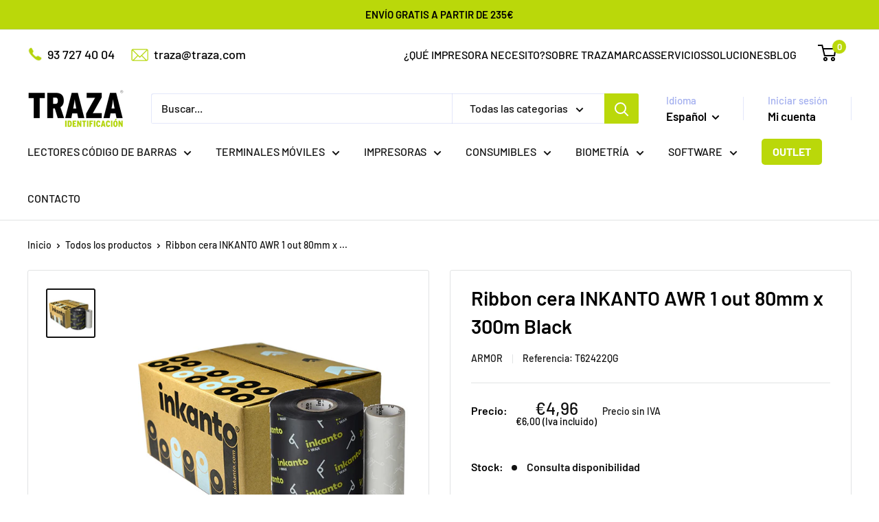

--- FILE ---
content_type: text/html; charset=utf-8
request_url: https://shop.traza.com/products/ribbon-cera-inkanto-awr-1-out-80mm-x-300m-black
body_size: 40671
content:
<!doctype html>

<html class="no-js" lang="es">
  <head>

<!-- Google Tag Manager -->
<script>(function(w,d,s,l,i){w[l]=w[l]||[];w[l].push({'gtm.start':
new Date().getTime(),event:'gtm.js'});var f=d.getElementsByTagName(s)[0],
j=d.createElement(s),dl=l!='dataLayer'?'&l='+l:'';j.async=true;j.src=
'https://www.googletagmanager.com/gtm.js?id='+i+dl;f.parentNode.insertBefore(j,f);
})(window,document,'script','dataLayer','GTM-M2ZNLR6V');</script>
<!-- End Google Tag Manager -->

    
    <meta name="google-site-verification" content="Yh62MaMVyGPHt-MCAj5XsLw0WFP1QoYy1wmZ_Rve1Os" />
    
    <meta charset="utf-8">
    <meta name="viewport" content="width=device-width, initial-scale=1.0, height=device-height, minimum-scale=1.0, maximum-scale=1.0">
    <meta name="theme-color" content="#121212">

    <title>Ribbon cera INKANTO AWR 1 out 80mm x 300m Black (SKU: T62422QG)</title><meta name="description" content="Traza te recomienda, como Consumible: Ribbon cera INKANTO AWR 1 out 80mm x 300m Black (su referencia /SKU es: T62422QG)"><link rel="canonical" href="https://shop.traza.com/products/ribbon-cera-inkanto-awr-1-out-80mm-x-300m-black"><link rel="shortcut icon" href="//shop.traza.com/cdn/shop/files/Icona_Traza_96x96.png?v=1715678314" type="image/png"><link rel="preload" as="style" href="//shop.traza.com/cdn/shop/t/10/assets/theme.css?v=11105152229592555591737714576">
    <link rel="preload" as="script" href="//shop.traza.com/cdn/shop/t/10/assets/theme.js?v=46180553258495776831732875807">
    <link rel="preconnect" href="https://cdn.shopify.com">
    <link rel="preconnect" href="https://fonts.shopifycdn.com">
    <link rel="dns-prefetch" href="https://productreviews.shopifycdn.com">
    <link rel="dns-prefetch" href="https://ajax.googleapis.com">
    <link rel="dns-prefetch" href="https://maps.googleapis.com">
    <link rel="dns-prefetch" href="https://maps.gstatic.com">

    <meta property="og:type" content="product">
  <meta property="og:title" content="Ribbon cera INKANTO AWR 1 out 80mm x 300m Black"><meta property="og:image" content="http://shop.traza.com/cdn/shop/files/armor-cera_bc0b8b65-09bd-458f-9077-56cb79695ea4.png?v=1715087225">
    <meta property="og:image:secure_url" content="https://shop.traza.com/cdn/shop/files/armor-cera_bc0b8b65-09bd-458f-9077-56cb79695ea4.png?v=1715087225">
    <meta property="og:image:width" content="501">
    <meta property="og:image:height" content="499"><meta property="product:price:amount" content="4,96">
  <meta property="product:price:currency" content="EUR"><meta property="og:description" content="Traza te recomienda, como Consumible: Ribbon cera INKANTO AWR 1 out 80mm x 300m Black (su referencia /SKU es: T62422QG)"><meta property="og:url" content="https://shop.traza.com/products/ribbon-cera-inkanto-awr-1-out-80mm-x-300m-black">
<meta property="og:site_name" content="Traza"><meta name="twitter:card" content="summary"><meta name="twitter:title" content="Ribbon cera INKANTO AWR 1 out 80mm x 300m Black">
  <meta name="twitter:description" content="Las cintas de transferencia térmica (ribbon TTR) de la gama AWR 1 cera de Inkanto by Armor, son compatibles con las impresoras térmicas de cabezal plano Flat Head. El ribbon cera AWR1 es el más competitivo de toda la gama Inkanto. Su excelente relación calidad/precio lo hace idóneo para las aplicaciones que requieran una buena calidad de impresión con códigos de barras perfectamente elegible. Son idóneas para etiquetas para uso no prolongado (etiquetas transporte...) o poco desgaste (almacenamiento...). Es ideal para imprimir sobre papel no protegido (Vellum) o sobre papel couché, mate o brillante. La alta sensibilidad de su tinta permite imprimir con poca energía de cabezal, lo cual alarga su funcionamiento. Es monocromo negro. Esta referencia de ribbon es: T62422QG Inkanto - Access AWR 1 Cera. Medidas: 80mm x 300m. Color: Negro. Bobinado: Exterior. Mandril: 25mm (1&quot;) . Para">
  <meta name="twitter:image" content="https://shop.traza.com/cdn/shop/files/armor-cera_bc0b8b65-09bd-458f-9077-56cb79695ea4_600x600_crop_center.png?v=1715087225">
    <link rel="preload" href="//shop.traza.com/cdn/fonts/barlow/barlow_n6.329f582a81f63f125e63c20a5a80ae9477df68e1.woff2" as="font" type="font/woff2" crossorigin><link rel="preload" href="//shop.traza.com/cdn/fonts/barlow/barlow_n5.a193a1990790eba0cc5cca569d23799830e90f07.woff2" as="font" type="font/woff2" crossorigin><style>
  @font-face {
  font-family: Barlow;
  font-weight: 600;
  font-style: normal;
  font-display: swap;
  src: url("//shop.traza.com/cdn/fonts/barlow/barlow_n6.329f582a81f63f125e63c20a5a80ae9477df68e1.woff2") format("woff2"),
       url("//shop.traza.com/cdn/fonts/barlow/barlow_n6.0163402e36247bcb8b02716880d0b39568412e9e.woff") format("woff");
}

  @font-face {
  font-family: Barlow;
  font-weight: 500;
  font-style: normal;
  font-display: swap;
  src: url("//shop.traza.com/cdn/fonts/barlow/barlow_n5.a193a1990790eba0cc5cca569d23799830e90f07.woff2") format("woff2"),
       url("//shop.traza.com/cdn/fonts/barlow/barlow_n5.ae31c82169b1dc0715609b8cc6a610b917808358.woff") format("woff");
}

@font-face {
  font-family: Barlow;
  font-weight: 600;
  font-style: normal;
  font-display: swap;
  src: url("//shop.traza.com/cdn/fonts/barlow/barlow_n6.329f582a81f63f125e63c20a5a80ae9477df68e1.woff2") format("woff2"),
       url("//shop.traza.com/cdn/fonts/barlow/barlow_n6.0163402e36247bcb8b02716880d0b39568412e9e.woff") format("woff");
}

@font-face {
  font-family: Barlow;
  font-weight: 600;
  font-style: italic;
  font-display: swap;
  src: url("//shop.traza.com/cdn/fonts/barlow/barlow_i6.5a22bd20fb27bad4d7674cc6e666fb9c77d813bb.woff2") format("woff2"),
       url("//shop.traza.com/cdn/fonts/barlow/barlow_i6.1c8787fcb59f3add01a87f21b38c7ef797e3b3a1.woff") format("woff");
}


  @font-face {
  font-family: Barlow;
  font-weight: 700;
  font-style: normal;
  font-display: swap;
  src: url("//shop.traza.com/cdn/fonts/barlow/barlow_n7.691d1d11f150e857dcbc1c10ef03d825bc378d81.woff2") format("woff2"),
       url("//shop.traza.com/cdn/fonts/barlow/barlow_n7.4fdbb1cb7da0e2c2f88492243ffa2b4f91924840.woff") format("woff");
}

  @font-face {
  font-family: Barlow;
  font-weight: 500;
  font-style: italic;
  font-display: swap;
  src: url("//shop.traza.com/cdn/fonts/barlow/barlow_i5.714d58286997b65cd479af615cfa9bb0a117a573.woff2") format("woff2"),
       url("//shop.traza.com/cdn/fonts/barlow/barlow_i5.0120f77e6447d3b5df4bbec8ad8c2d029d87fb21.woff") format("woff");
}

  @font-face {
  font-family: Barlow;
  font-weight: 700;
  font-style: italic;
  font-display: swap;
  src: url("//shop.traza.com/cdn/fonts/barlow/barlow_i7.50e19d6cc2ba5146fa437a5a7443c76d5d730103.woff2") format("woff2"),
       url("//shop.traza.com/cdn/fonts/barlow/barlow_i7.47e9f98f1b094d912e6fd631cc3fe93d9f40964f.woff") format("woff");
}


  :root {
    --default-text-font-size : 15px;
    --base-text-font-size    : 16px;
    --heading-font-family    : Barlow, sans-serif;
    --heading-font-weight    : 600;
    --heading-font-style     : normal;
    --text-font-family       : Barlow, sans-serif;
    --text-font-weight       : 500;
    --text-font-style        : normal;
    --text-font-bolder-weight: 600;
    --text-link-decoration   : underline;

    --text-color               : #121212;
    --text-color-rgb           : 18, 18, 18;
    --heading-color            : #000000;
    --border-color             : #e1e3e4;
    --border-color-rgb         : 225, 227, 228;
    --form-border-color        : #d4d6d8;
    --accent-color             : #121212;
    --accent-color-rgb         : 18, 18, 18;
    --link-color               : #bad80a;
    --link-color-hover         : #7b8f07;
    --background               : #ffffff;
    --secondary-background     : #ffffff;
    --secondary-background-rgb : 255, 255, 255;
    --accent-background        : rgba(18, 18, 18, 0.08);

    --input-background: #ffffff;

    --error-color       : #ff0000;
    --error-background  : rgba(255, 0, 0, 0.07);
    --success-color     : #00aa00;
    --success-background: rgba(0, 170, 0, 0.11);

    --primary-button-background      : #bad80a;
    --primary-button-background-rgb  : 186, 216, 10;
    --primary-button-text-color      : #121212;
    --secondary-button-background    : #bad80a;
    --secondary-button-background-rgb: 186, 216, 10;
    --secondary-button-text-color    : #ffffff;

    --header-background      : #ffffff;
    --header-text-color      : #000000;
    --header-light-text-color: #a3afef;
    --header-border-color    : rgba(163, 175, 239, 0.3);
    --header-accent-color    : #bad80a;

    --footer-background-color:    #ffffff;
    --footer-heading-text-color:  #121212;
    --footer-body-text-color:     #677279;
    --footer-body-text-color-rgb: 103, 114, 121;
    --footer-accent-color:        #bad80a;
    --footer-accent-color-rgb:    186, 216, 10;
    --footer-border:              1px solid var(--border-color);
    
    --flickity-arrow-color: #abb1b4;--product-on-sale-accent           : #bad80a;
    --product-on-sale-accent-rgb       : 186, 216, 10;
    --product-on-sale-color            : #ffffff;
    --product-in-stock-color           : #008a00;
    --product-low-stock-color          : #ee0000;
    --product-sold-out-color           : #8a9297;
    --product-custom-label-1-background: #008a00;
    --product-custom-label-1-color     : #ffffff;
    --product-custom-label-2-background: #00a500;
    --product-custom-label-2-color     : #ffffff;
    --product-review-star-color        : #ffbd00;

    --mobile-container-gutter : 20px;
    --desktop-container-gutter: 40px;

    /* Shopify related variables */
    --payment-terms-background-color: #ffffff;
  }
</style>

<script>
  // IE11 does not have support for CSS variables, so we have to polyfill them
  if (!(((window || {}).CSS || {}).supports && window.CSS.supports('(--a: 0)'))) {
    const script = document.createElement('script');
    script.type = 'text/javascript';
    script.src = 'https://cdn.jsdelivr.net/npm/css-vars-ponyfill@2';
    script.onload = function() {
      cssVars({});
    };

    document.getElementsByTagName('head')[0].appendChild(script);
  }
</script>


    <script>window.performance && window.performance.mark && window.performance.mark('shopify.content_for_header.start');</script><meta name="google-site-verification" content="Yh62MaMVyGPHt-MCAj5XsLw0WFP1QoYy1wmZ_Rve1Os">
<meta id="shopify-digital-wallet" name="shopify-digital-wallet" content="/80622682438/digital_wallets/dialog">
<meta name="shopify-checkout-api-token" content="459441e9baf4a7a3abb588d5b275e68d">
<meta id="in-context-paypal-metadata" data-shop-id="80622682438" data-venmo-supported="false" data-environment="production" data-locale="es_ES" data-paypal-v4="true" data-currency="EUR">
<link rel="alternate" hreflang="x-default" href="https://shop.traza.com/products/ribbon-cera-inkanto-awr-1-out-80mm-x-300m-black">
<link rel="alternate" hreflang="es" href="https://shop.traza.com/products/ribbon-cera-inkanto-awr-1-out-80mm-x-300m-black">
<link rel="alternate" hreflang="ca" href="https://shop.traza.com/ca/products/ribbon-cera-inkanto-awr-1-out-80mm-x-300m-black">
<link rel="alternate" type="application/json+oembed" href="https://shop.traza.com/products/ribbon-cera-inkanto-awr-1-out-80mm-x-300m-black.oembed">
<script async="async" src="/checkouts/internal/preloads.js?locale=es-ES"></script>
<link rel="preconnect" href="https://shop.app" crossorigin="anonymous">
<script async="async" src="https://shop.app/checkouts/internal/preloads.js?locale=es-ES&shop_id=80622682438" crossorigin="anonymous"></script>
<script id="apple-pay-shop-capabilities" type="application/json">{"shopId":80622682438,"countryCode":"ES","currencyCode":"EUR","merchantCapabilities":["supports3DS"],"merchantId":"gid:\/\/shopify\/Shop\/80622682438","merchantName":"Traza","requiredBillingContactFields":["postalAddress","email","phone"],"requiredShippingContactFields":["postalAddress","email","phone"],"shippingType":"shipping","supportedNetworks":["visa","maestro","masterCard","amex"],"total":{"type":"pending","label":"Traza","amount":"1.00"},"shopifyPaymentsEnabled":true,"supportsSubscriptions":true}</script>
<script id="shopify-features" type="application/json">{"accessToken":"459441e9baf4a7a3abb588d5b275e68d","betas":["rich-media-storefront-analytics"],"domain":"shop.traza.com","predictiveSearch":true,"shopId":80622682438,"locale":"es"}</script>
<script>var Shopify = Shopify || {};
Shopify.shop = "8a1352-3.myshopify.com";
Shopify.locale = "es";
Shopify.currency = {"active":"EUR","rate":"1.0"};
Shopify.country = "ES";
Shopify.theme = {"name":"mi-tienda\/main","id":160763281734,"schema_name":"Warehouse","schema_version":"5.1.0","theme_store_id":null,"role":"main"};
Shopify.theme.handle = "null";
Shopify.theme.style = {"id":null,"handle":null};
Shopify.cdnHost = "shop.traza.com/cdn";
Shopify.routes = Shopify.routes || {};
Shopify.routes.root = "/";</script>
<script type="module">!function(o){(o.Shopify=o.Shopify||{}).modules=!0}(window);</script>
<script>!function(o){function n(){var o=[];function n(){o.push(Array.prototype.slice.apply(arguments))}return n.q=o,n}var t=o.Shopify=o.Shopify||{};t.loadFeatures=n(),t.autoloadFeatures=n()}(window);</script>
<script>
  window.ShopifyPay = window.ShopifyPay || {};
  window.ShopifyPay.apiHost = "shop.app\/pay";
  window.ShopifyPay.redirectState = null;
</script>
<script id="shop-js-analytics" type="application/json">{"pageType":"product"}</script>
<script defer="defer" async type="module" src="//shop.traza.com/cdn/shopifycloud/shop-js/modules/v2/client.init-shop-cart-sync_2Gr3Q33f.es.esm.js"></script>
<script defer="defer" async type="module" src="//shop.traza.com/cdn/shopifycloud/shop-js/modules/v2/chunk.common_noJfOIa7.esm.js"></script>
<script defer="defer" async type="module" src="//shop.traza.com/cdn/shopifycloud/shop-js/modules/v2/chunk.modal_Deo2FJQo.esm.js"></script>
<script type="module">
  await import("//shop.traza.com/cdn/shopifycloud/shop-js/modules/v2/client.init-shop-cart-sync_2Gr3Q33f.es.esm.js");
await import("//shop.traza.com/cdn/shopifycloud/shop-js/modules/v2/chunk.common_noJfOIa7.esm.js");
await import("//shop.traza.com/cdn/shopifycloud/shop-js/modules/v2/chunk.modal_Deo2FJQo.esm.js");

  window.Shopify.SignInWithShop?.initShopCartSync?.({"fedCMEnabled":true,"windoidEnabled":true});

</script>
<script>
  window.Shopify = window.Shopify || {};
  if (!window.Shopify.featureAssets) window.Shopify.featureAssets = {};
  window.Shopify.featureAssets['shop-js'] = {"shop-cart-sync":["modules/v2/client.shop-cart-sync_CLKquFP5.es.esm.js","modules/v2/chunk.common_noJfOIa7.esm.js","modules/v2/chunk.modal_Deo2FJQo.esm.js"],"init-fed-cm":["modules/v2/client.init-fed-cm_UIHl99eI.es.esm.js","modules/v2/chunk.common_noJfOIa7.esm.js","modules/v2/chunk.modal_Deo2FJQo.esm.js"],"shop-cash-offers":["modules/v2/client.shop-cash-offers_CmfU17z0.es.esm.js","modules/v2/chunk.common_noJfOIa7.esm.js","modules/v2/chunk.modal_Deo2FJQo.esm.js"],"shop-login-button":["modules/v2/client.shop-login-button_TNcmr2ON.es.esm.js","modules/v2/chunk.common_noJfOIa7.esm.js","modules/v2/chunk.modal_Deo2FJQo.esm.js"],"pay-button":["modules/v2/client.pay-button_Bev6HBFS.es.esm.js","modules/v2/chunk.common_noJfOIa7.esm.js","modules/v2/chunk.modal_Deo2FJQo.esm.js"],"shop-button":["modules/v2/client.shop-button_D1FAYBb2.es.esm.js","modules/v2/chunk.common_noJfOIa7.esm.js","modules/v2/chunk.modal_Deo2FJQo.esm.js"],"avatar":["modules/v2/client.avatar_BTnouDA3.es.esm.js"],"init-windoid":["modules/v2/client.init-windoid_DEZXpPDW.es.esm.js","modules/v2/chunk.common_noJfOIa7.esm.js","modules/v2/chunk.modal_Deo2FJQo.esm.js"],"init-shop-for-new-customer-accounts":["modules/v2/client.init-shop-for-new-customer-accounts_BplbpZyb.es.esm.js","modules/v2/client.shop-login-button_TNcmr2ON.es.esm.js","modules/v2/chunk.common_noJfOIa7.esm.js","modules/v2/chunk.modal_Deo2FJQo.esm.js"],"init-shop-email-lookup-coordinator":["modules/v2/client.init-shop-email-lookup-coordinator_HqkMc84a.es.esm.js","modules/v2/chunk.common_noJfOIa7.esm.js","modules/v2/chunk.modal_Deo2FJQo.esm.js"],"init-shop-cart-sync":["modules/v2/client.init-shop-cart-sync_2Gr3Q33f.es.esm.js","modules/v2/chunk.common_noJfOIa7.esm.js","modules/v2/chunk.modal_Deo2FJQo.esm.js"],"shop-toast-manager":["modules/v2/client.shop-toast-manager_SugAQS8a.es.esm.js","modules/v2/chunk.common_noJfOIa7.esm.js","modules/v2/chunk.modal_Deo2FJQo.esm.js"],"init-customer-accounts":["modules/v2/client.init-customer-accounts_fxIyJgvX.es.esm.js","modules/v2/client.shop-login-button_TNcmr2ON.es.esm.js","modules/v2/chunk.common_noJfOIa7.esm.js","modules/v2/chunk.modal_Deo2FJQo.esm.js"],"init-customer-accounts-sign-up":["modules/v2/client.init-customer-accounts-sign-up_DnItKKRk.es.esm.js","modules/v2/client.shop-login-button_TNcmr2ON.es.esm.js","modules/v2/chunk.common_noJfOIa7.esm.js","modules/v2/chunk.modal_Deo2FJQo.esm.js"],"shop-follow-button":["modules/v2/client.shop-follow-button_Bfwbpk3m.es.esm.js","modules/v2/chunk.common_noJfOIa7.esm.js","modules/v2/chunk.modal_Deo2FJQo.esm.js"],"checkout-modal":["modules/v2/client.checkout-modal_BA6xEtNy.es.esm.js","modules/v2/chunk.common_noJfOIa7.esm.js","modules/v2/chunk.modal_Deo2FJQo.esm.js"],"shop-login":["modules/v2/client.shop-login_D2RP8Rbe.es.esm.js","modules/v2/chunk.common_noJfOIa7.esm.js","modules/v2/chunk.modal_Deo2FJQo.esm.js"],"lead-capture":["modules/v2/client.lead-capture_Dq1M6aah.es.esm.js","modules/v2/chunk.common_noJfOIa7.esm.js","modules/v2/chunk.modal_Deo2FJQo.esm.js"],"payment-terms":["modules/v2/client.payment-terms_DYWUeaxY.es.esm.js","modules/v2/chunk.common_noJfOIa7.esm.js","modules/v2/chunk.modal_Deo2FJQo.esm.js"]};
</script>
<script>(function() {
  var isLoaded = false;
  function asyncLoad() {
    if (isLoaded) return;
    isLoaded = true;
    var urls = ["https:\/\/api-eu1.hubapi.com\/scriptloader\/v1\/143616506.js?shop=8a1352-3.myshopify.com"];
    for (var i = 0; i < urls.length; i++) {
      var s = document.createElement('script');
      s.type = 'text/javascript';
      s.async = true;
      s.src = urls[i];
      var x = document.getElementsByTagName('script')[0];
      x.parentNode.insertBefore(s, x);
    }
  };
  if(window.attachEvent) {
    window.attachEvent('onload', asyncLoad);
  } else {
    window.addEventListener('load', asyncLoad, false);
  }
})();</script>
<script id="__st">var __st={"a":80622682438,"offset":3600,"reqid":"a207f644-f5bc-4538-b88f-23a24b84b659-1769106811","pageurl":"shop.traza.com\/products\/ribbon-cera-inkanto-awr-1-out-80mm-x-300m-black","u":"07199997f85e","p":"product","rtyp":"product","rid":8946015535430};</script>
<script>window.ShopifyPaypalV4VisibilityTracking = true;</script>
<script id="captcha-bootstrap">!function(){'use strict';const t='contact',e='account',n='new_comment',o=[[t,t],['blogs',n],['comments',n],[t,'customer']],c=[[e,'customer_login'],[e,'guest_login'],[e,'recover_customer_password'],[e,'create_customer']],r=t=>t.map((([t,e])=>`form[action*='/${t}']:not([data-nocaptcha='true']) input[name='form_type'][value='${e}']`)).join(','),a=t=>()=>t?[...document.querySelectorAll(t)].map((t=>t.form)):[];function s(){const t=[...o],e=r(t);return a(e)}const i='password',u='form_key',d=['recaptcha-v3-token','g-recaptcha-response','h-captcha-response',i],f=()=>{try{return window.sessionStorage}catch{return}},m='__shopify_v',_=t=>t.elements[u];function p(t,e,n=!1){try{const o=window.sessionStorage,c=JSON.parse(o.getItem(e)),{data:r}=function(t){const{data:e,action:n}=t;return t[m]||n?{data:e,action:n}:{data:t,action:n}}(c);for(const[e,n]of Object.entries(r))t.elements[e]&&(t.elements[e].value=n);n&&o.removeItem(e)}catch(o){console.error('form repopulation failed',{error:o})}}const l='form_type',E='cptcha';function T(t){t.dataset[E]=!0}const w=window,h=w.document,L='Shopify',v='ce_forms',y='captcha';let A=!1;((t,e)=>{const n=(g='f06e6c50-85a8-45c8-87d0-21a2b65856fe',I='https://cdn.shopify.com/shopifycloud/storefront-forms-hcaptcha/ce_storefront_forms_captcha_hcaptcha.v1.5.2.iife.js',D={infoText:'Protegido por hCaptcha',privacyText:'Privacidad',termsText:'Términos'},(t,e,n)=>{const o=w[L][v],c=o.bindForm;if(c)return c(t,g,e,D).then(n);var r;o.q.push([[t,g,e,D],n]),r=I,A||(h.body.append(Object.assign(h.createElement('script'),{id:'captcha-provider',async:!0,src:r})),A=!0)});var g,I,D;w[L]=w[L]||{},w[L][v]=w[L][v]||{},w[L][v].q=[],w[L][y]=w[L][y]||{},w[L][y].protect=function(t,e){n(t,void 0,e),T(t)},Object.freeze(w[L][y]),function(t,e,n,w,h,L){const[v,y,A,g]=function(t,e,n){const i=e?o:[],u=t?c:[],d=[...i,...u],f=r(d),m=r(i),_=r(d.filter((([t,e])=>n.includes(e))));return[a(f),a(m),a(_),s()]}(w,h,L),I=t=>{const e=t.target;return e instanceof HTMLFormElement?e:e&&e.form},D=t=>v().includes(t);t.addEventListener('submit',(t=>{const e=I(t);if(!e)return;const n=D(e)&&!e.dataset.hcaptchaBound&&!e.dataset.recaptchaBound,o=_(e),c=g().includes(e)&&(!o||!o.value);(n||c)&&t.preventDefault(),c&&!n&&(function(t){try{if(!f())return;!function(t){const e=f();if(!e)return;const n=_(t);if(!n)return;const o=n.value;o&&e.removeItem(o)}(t);const e=Array.from(Array(32),(()=>Math.random().toString(36)[2])).join('');!function(t,e){_(t)||t.append(Object.assign(document.createElement('input'),{type:'hidden',name:u})),t.elements[u].value=e}(t,e),function(t,e){const n=f();if(!n)return;const o=[...t.querySelectorAll(`input[type='${i}']`)].map((({name:t})=>t)),c=[...d,...o],r={};for(const[a,s]of new FormData(t).entries())c.includes(a)||(r[a]=s);n.setItem(e,JSON.stringify({[m]:1,action:t.action,data:r}))}(t,e)}catch(e){console.error('failed to persist form',e)}}(e),e.submit())}));const S=(t,e)=>{t&&!t.dataset[E]&&(n(t,e.some((e=>e===t))),T(t))};for(const o of['focusin','change'])t.addEventListener(o,(t=>{const e=I(t);D(e)&&S(e,y())}));const B=e.get('form_key'),M=e.get(l),P=B&&M;t.addEventListener('DOMContentLoaded',(()=>{const t=y();if(P)for(const e of t)e.elements[l].value===M&&p(e,B);[...new Set([...A(),...v().filter((t=>'true'===t.dataset.shopifyCaptcha))])].forEach((e=>S(e,t)))}))}(h,new URLSearchParams(w.location.search),n,t,e,['guest_login'])})(!0,!0)}();</script>
<script integrity="sha256-4kQ18oKyAcykRKYeNunJcIwy7WH5gtpwJnB7kiuLZ1E=" data-source-attribution="shopify.loadfeatures" defer="defer" src="//shop.traza.com/cdn/shopifycloud/storefront/assets/storefront/load_feature-a0a9edcb.js" crossorigin="anonymous"></script>
<script crossorigin="anonymous" defer="defer" src="//shop.traza.com/cdn/shopifycloud/storefront/assets/shopify_pay/storefront-65b4c6d7.js?v=20250812"></script>
<script data-source-attribution="shopify.dynamic_checkout.dynamic.init">var Shopify=Shopify||{};Shopify.PaymentButton=Shopify.PaymentButton||{isStorefrontPortableWallets:!0,init:function(){window.Shopify.PaymentButton.init=function(){};var t=document.createElement("script");t.src="https://shop.traza.com/cdn/shopifycloud/portable-wallets/latest/portable-wallets.es.js",t.type="module",document.head.appendChild(t)}};
</script>
<script data-source-attribution="shopify.dynamic_checkout.buyer_consent">
  function portableWalletsHideBuyerConsent(e){var t=document.getElementById("shopify-buyer-consent"),n=document.getElementById("shopify-subscription-policy-button");t&&n&&(t.classList.add("hidden"),t.setAttribute("aria-hidden","true"),n.removeEventListener("click",e))}function portableWalletsShowBuyerConsent(e){var t=document.getElementById("shopify-buyer-consent"),n=document.getElementById("shopify-subscription-policy-button");t&&n&&(t.classList.remove("hidden"),t.removeAttribute("aria-hidden"),n.addEventListener("click",e))}window.Shopify?.PaymentButton&&(window.Shopify.PaymentButton.hideBuyerConsent=portableWalletsHideBuyerConsent,window.Shopify.PaymentButton.showBuyerConsent=portableWalletsShowBuyerConsent);
</script>
<script>
  function portableWalletsCleanup(e){e&&e.src&&console.error("Failed to load portable wallets script "+e.src);var t=document.querySelectorAll("shopify-accelerated-checkout .shopify-payment-button__skeleton, shopify-accelerated-checkout-cart .wallet-cart-button__skeleton"),e=document.getElementById("shopify-buyer-consent");for(let e=0;e<t.length;e++)t[e].remove();e&&e.remove()}function portableWalletsNotLoadedAsModule(e){e instanceof ErrorEvent&&"string"==typeof e.message&&e.message.includes("import.meta")&&"string"==typeof e.filename&&e.filename.includes("portable-wallets")&&(window.removeEventListener("error",portableWalletsNotLoadedAsModule),window.Shopify.PaymentButton.failedToLoad=e,"loading"===document.readyState?document.addEventListener("DOMContentLoaded",window.Shopify.PaymentButton.init):window.Shopify.PaymentButton.init())}window.addEventListener("error",portableWalletsNotLoadedAsModule);
</script>

<script type="module" src="https://shop.traza.com/cdn/shopifycloud/portable-wallets/latest/portable-wallets.es.js" onError="portableWalletsCleanup(this)" crossorigin="anonymous"></script>
<script nomodule>
  document.addEventListener("DOMContentLoaded", portableWalletsCleanup);
</script>

<script id='scb4127' type='text/javascript' async='' src='https://shop.traza.com/cdn/shopifycloud/privacy-banner/storefront-banner.js'></script><link id="shopify-accelerated-checkout-styles" rel="stylesheet" media="screen" href="https://shop.traza.com/cdn/shopifycloud/portable-wallets/latest/accelerated-checkout-backwards-compat.css" crossorigin="anonymous">
<style id="shopify-accelerated-checkout-cart">
        #shopify-buyer-consent {
  margin-top: 1em;
  display: inline-block;
  width: 100%;
}

#shopify-buyer-consent.hidden {
  display: none;
}

#shopify-subscription-policy-button {
  background: none;
  border: none;
  padding: 0;
  text-decoration: underline;
  font-size: inherit;
  cursor: pointer;
}

#shopify-subscription-policy-button::before {
  box-shadow: none;
}

      </style>

<script>window.performance && window.performance.mark && window.performance.mark('shopify.content_for_header.end');</script>

    <link rel="stylesheet" href="//shop.traza.com/cdn/shop/t/10/assets/theme.css?v=11105152229592555591737714576">

    
  <script type="application/ld+json">
  {
    "@context": "https://schema.org",
    "@type": "Product",
    "productID": 8946015535430,
    "offers": [{
          "@type": "Offer",
          "name": "Default Title",
          "availability":"https://schema.org/OutOfStock",
          "price": 4.96,
          "priceCurrency": "EUR",
          "priceValidUntil": "2026-02-01","sku": "T62422QG",
          "url": "/products/ribbon-cera-inkanto-awr-1-out-80mm-x-300m-black?variant=49616921657670"
        }
],"brand": {
      "@type": "Brand",
      "name": "Armor"
    },
    "name": "Ribbon cera INKANTO AWR 1 out 80mm x 300m Black",
    "description": "Las cintas de transferencia térmica (ribbon TTR) de la gama AWR 1 cera de Inkanto by Armor, son compatibles con las impresoras térmicas de cabezal plano Flat Head.  El ribbon cera AWR1 es el más competitivo de toda la gama Inkanto. Su excelente relación calidad\/precio lo hace idóneo para las aplicaciones que requieran una buena calidad de impresión con códigos de barras perfectamente elegible. Son idóneas para etiquetas para uso no prolongado (etiquetas transporte...) o poco desgaste (almacenamiento...). Es ideal para imprimir sobre papel no protegido (Vellum) o sobre papel couché, mate o brillante. La alta sensibilidad de su tinta permite imprimir con poca energía de cabezal, lo cual alarga su funcionamiento. Es monocromo negro.\nEsta referencia de ribbon es:  T62422QG  Inkanto - Access AWR 1 Cera. Medidas: 80mm x 300m. Color: Negro. Bobinado: Exterior. Mandril: 25mm (1\") .  Para impresoras con cabezal Flat Head. De Inkanto by Armor - TRAZA.",
    "category": "Consumible",
    "url": "/products/ribbon-cera-inkanto-awr-1-out-80mm-x-300m-black",
    "sku": "T62422QG",
    "image": {
      "@type": "ImageObject",
      "url": "https://shop.traza.com/cdn/shop/files/armor-cera_bc0b8b65-09bd-458f-9077-56cb79695ea4.png?v=1715087225&width=1024",
      "image": "https://shop.traza.com/cdn/shop/files/armor-cera_bc0b8b65-09bd-458f-9077-56cb79695ea4.png?v=1715087225&width=1024",
      "name": "armor-cera",
      "width": "1024",
      "height": "1024"
    }
  }
  </script>



  <script type="application/ld+json">
  {
    "@context": "https://schema.org",
    "@type": "BreadcrumbList",
  "itemListElement": [{
      "@type": "ListItem",
      "position": 1,
      "name": "Inicio",
      "item": "https://shop.traza.com"
    },{
          "@type": "ListItem",
          "position": 2,
          "name": "Ribbon cera INKANTO AWR 1 out 80mm x 300m Black",
          "item": "https://shop.traza.com/products/ribbon-cera-inkanto-awr-1-out-80mm-x-300m-black"
        }]
  }
  </script>



    <script>
      // This allows to expose several variables to the global scope, to be used in scripts
      window.theme = {
        pageType: "product",
        cartCount: 0,
        moneyFormat: "€{{amount_with_comma_separator}}",
        moneyWithCurrencyFormat: "€{{amount_with_comma_separator}} EUR",
        currencyCodeEnabled: false,
        showDiscount: false,
        discountMode: "saving",
        cartType: "message"
      };

      window.routes = {
        rootUrl: "\/",
        rootUrlWithoutSlash: '',
        cartUrl: "\/cart",
        cartAddUrl: "\/cart\/add",
        cartChangeUrl: "\/cart\/change",
        searchUrl: "\/search",
        productRecommendationsUrl: "\/recommendations\/products"
      };

      window.languages = {
        productRegularPrice: "Precio habitual",
        productSalePrice: "Precio de venta",
        collectionOnSaleLabel: "Ahorrar {{savings}}",
        productFormUnavailable: "No disponible",
        productFormAddToCart: "Añadir al carrito",
        productFormPreOrder: "Reservar",
        productFormSoldOut: "Consulta disponibilidad",
        productAdded: "El producto ha sido añadido al carrito",
        productAddedShort: "Añadido !",
        shippingEstimatorNoResults: "No se pudo encontrar envío para su dirección.",
        shippingEstimatorOneResult: "Hay una tarifa de envío para su dirección :",
        shippingEstimatorMultipleResults: "Hay {{count}} tarifas de envío para su dirección :",
        shippingEstimatorErrors: "Hay algunos errores :"
      };

      document.documentElement.className = document.documentElement.className.replace('no-js', 'js');
    </script><script src="//shop.traza.com/cdn/shop/t/10/assets/theme.js?v=46180553258495776831732875807" defer></script>
    <script src="//shop.traza.com/cdn/shop/t/10/assets/custom.js?v=102476495355921946141712138693" defer></script><script>
        (function () {
          window.onpageshow = function() {
            // We force re-freshing the cart content onpageshow, as most browsers will serve a cache copy when hitting the
            // back button, which cause staled data
            document.documentElement.dispatchEvent(new CustomEvent('cart:refresh', {
              bubbles: true,
              detail: {scrollToTop: false}
            }));
          };
        })();
      </script><link rel="alternate" hreflang="x-default" href="https://shop.traza.com/">
    <link rel="alternate" hreflang="es-ES" href="https://shop.traza.com/">
    <link rel="alternate" hreflang="ca-ES" href="https://shop.traza.com/ca">
    <link rel="alternate" hreflang="es" href="https://shop.traza.com/">

    <meta name="geo.region" content="ES" />
    <meta name="geo.placename" content="Barcelona" />
    <meta name="ICBM" content="41.3851,2.1734" />

  
<!-- BEGIN app block: shopify://apps/wowcart-slide-cart-drawer/blocks/app-embed/4937864d-0d20-45b2-9969-e04d09531787 --><script>
    // Fetch and decode data from app metafields
    function fetchData() {
        
        const decoded = atob("[base64]");
        const decodedURI = decoded ? decodeURIComponent(decoded) : {};
        const decryptedData = JSON.parse(decodedURI || '{}');
        window.wowcart = window.wowcart || {};
        window.wowcart.config = decryptedData || {};
    }

    fetchData();
</script>

<script>
    // Set cart items and currency configuration
    window.wowcart.cartItems = {"note":null,"attributes":{},"original_total_price":0,"total_price":0,"total_discount":0,"total_weight":0.0,"item_count":0,"items":[],"requires_shipping":false,"currency":"EUR","items_subtotal_price":0,"cart_level_discount_applications":[],"checkout_charge_amount":0}
    window.wowcart.currencyConfig = { 
        money_format: "€{{amount_with_comma_separator}}",
        money_with_currency_format: "€{{amount_with_comma_separator}} EUR",
        userCurrency: "EUR"
    };

</script>

<!-- END app block --><script src="https://cdn.shopify.com/extensions/49ab3a97-5e38-4df0-8161-5a705552c68c/wowcart-slide-cart-drawer-9/assets/woww-cart-script-loader.js" type="text/javascript" defer="defer"></script>
<link href="https://monorail-edge.shopifysvc.com" rel="dns-prefetch">
<script>(function(){if ("sendBeacon" in navigator && "performance" in window) {try {var session_token_from_headers = performance.getEntriesByType('navigation')[0].serverTiming.find(x => x.name == '_s').description;} catch {var session_token_from_headers = undefined;}var session_cookie_matches = document.cookie.match(/_shopify_s=([^;]*)/);var session_token_from_cookie = session_cookie_matches && session_cookie_matches.length === 2 ? session_cookie_matches[1] : "";var session_token = session_token_from_headers || session_token_from_cookie || "";function handle_abandonment_event(e) {var entries = performance.getEntries().filter(function(entry) {return /monorail-edge.shopifysvc.com/.test(entry.name);});if (!window.abandonment_tracked && entries.length === 0) {window.abandonment_tracked = true;var currentMs = Date.now();var navigation_start = performance.timing.navigationStart;var payload = {shop_id: 80622682438,url: window.location.href,navigation_start,duration: currentMs - navigation_start,session_token,page_type: "product"};window.navigator.sendBeacon("https://monorail-edge.shopifysvc.com/v1/produce", JSON.stringify({schema_id: "online_store_buyer_site_abandonment/1.1",payload: payload,metadata: {event_created_at_ms: currentMs,event_sent_at_ms: currentMs}}));}}window.addEventListener('pagehide', handle_abandonment_event);}}());</script>
<script id="web-pixels-manager-setup">(function e(e,d,r,n,o){if(void 0===o&&(o={}),!Boolean(null===(a=null===(i=window.Shopify)||void 0===i?void 0:i.analytics)||void 0===a?void 0:a.replayQueue)){var i,a;window.Shopify=window.Shopify||{};var t=window.Shopify;t.analytics=t.analytics||{};var s=t.analytics;s.replayQueue=[],s.publish=function(e,d,r){return s.replayQueue.push([e,d,r]),!0};try{self.performance.mark("wpm:start")}catch(e){}var l=function(){var e={modern:/Edge?\/(1{2}[4-9]|1[2-9]\d|[2-9]\d{2}|\d{4,})\.\d+(\.\d+|)|Firefox\/(1{2}[4-9]|1[2-9]\d|[2-9]\d{2}|\d{4,})\.\d+(\.\d+|)|Chrom(ium|e)\/(9{2}|\d{3,})\.\d+(\.\d+|)|(Maci|X1{2}).+ Version\/(15\.\d+|(1[6-9]|[2-9]\d|\d{3,})\.\d+)([,.]\d+|)( \(\w+\)|)( Mobile\/\w+|) Safari\/|Chrome.+OPR\/(9{2}|\d{3,})\.\d+\.\d+|(CPU[ +]OS|iPhone[ +]OS|CPU[ +]iPhone|CPU IPhone OS|CPU iPad OS)[ +]+(15[._]\d+|(1[6-9]|[2-9]\d|\d{3,})[._]\d+)([._]\d+|)|Android:?[ /-](13[3-9]|1[4-9]\d|[2-9]\d{2}|\d{4,})(\.\d+|)(\.\d+|)|Android.+Firefox\/(13[5-9]|1[4-9]\d|[2-9]\d{2}|\d{4,})\.\d+(\.\d+|)|Android.+Chrom(ium|e)\/(13[3-9]|1[4-9]\d|[2-9]\d{2}|\d{4,})\.\d+(\.\d+|)|SamsungBrowser\/([2-9]\d|\d{3,})\.\d+/,legacy:/Edge?\/(1[6-9]|[2-9]\d|\d{3,})\.\d+(\.\d+|)|Firefox\/(5[4-9]|[6-9]\d|\d{3,})\.\d+(\.\d+|)|Chrom(ium|e)\/(5[1-9]|[6-9]\d|\d{3,})\.\d+(\.\d+|)([\d.]+$|.*Safari\/(?![\d.]+ Edge\/[\d.]+$))|(Maci|X1{2}).+ Version\/(10\.\d+|(1[1-9]|[2-9]\d|\d{3,})\.\d+)([,.]\d+|)( \(\w+\)|)( Mobile\/\w+|) Safari\/|Chrome.+OPR\/(3[89]|[4-9]\d|\d{3,})\.\d+\.\d+|(CPU[ +]OS|iPhone[ +]OS|CPU[ +]iPhone|CPU IPhone OS|CPU iPad OS)[ +]+(10[._]\d+|(1[1-9]|[2-9]\d|\d{3,})[._]\d+)([._]\d+|)|Android:?[ /-](13[3-9]|1[4-9]\d|[2-9]\d{2}|\d{4,})(\.\d+|)(\.\d+|)|Mobile Safari.+OPR\/([89]\d|\d{3,})\.\d+\.\d+|Android.+Firefox\/(13[5-9]|1[4-9]\d|[2-9]\d{2}|\d{4,})\.\d+(\.\d+|)|Android.+Chrom(ium|e)\/(13[3-9]|1[4-9]\d|[2-9]\d{2}|\d{4,})\.\d+(\.\d+|)|Android.+(UC? ?Browser|UCWEB|U3)[ /]?(15\.([5-9]|\d{2,})|(1[6-9]|[2-9]\d|\d{3,})\.\d+)\.\d+|SamsungBrowser\/(5\.\d+|([6-9]|\d{2,})\.\d+)|Android.+MQ{2}Browser\/(14(\.(9|\d{2,})|)|(1[5-9]|[2-9]\d|\d{3,})(\.\d+|))(\.\d+|)|K[Aa][Ii]OS\/(3\.\d+|([4-9]|\d{2,})\.\d+)(\.\d+|)/},d=e.modern,r=e.legacy,n=navigator.userAgent;return n.match(d)?"modern":n.match(r)?"legacy":"unknown"}(),u="modern"===l?"modern":"legacy",c=(null!=n?n:{modern:"",legacy:""})[u],f=function(e){return[e.baseUrl,"/wpm","/b",e.hashVersion,"modern"===e.buildTarget?"m":"l",".js"].join("")}({baseUrl:d,hashVersion:r,buildTarget:u}),m=function(e){var d=e.version,r=e.bundleTarget,n=e.surface,o=e.pageUrl,i=e.monorailEndpoint;return{emit:function(e){var a=e.status,t=e.errorMsg,s=(new Date).getTime(),l=JSON.stringify({metadata:{event_sent_at_ms:s},events:[{schema_id:"web_pixels_manager_load/3.1",payload:{version:d,bundle_target:r,page_url:o,status:a,surface:n,error_msg:t},metadata:{event_created_at_ms:s}}]});if(!i)return console&&console.warn&&console.warn("[Web Pixels Manager] No Monorail endpoint provided, skipping logging."),!1;try{return self.navigator.sendBeacon.bind(self.navigator)(i,l)}catch(e){}var u=new XMLHttpRequest;try{return u.open("POST",i,!0),u.setRequestHeader("Content-Type","text/plain"),u.send(l),!0}catch(e){return console&&console.warn&&console.warn("[Web Pixels Manager] Got an unhandled error while logging to Monorail."),!1}}}}({version:r,bundleTarget:l,surface:e.surface,pageUrl:self.location.href,monorailEndpoint:e.monorailEndpoint});try{o.browserTarget=l,function(e){var d=e.src,r=e.async,n=void 0===r||r,o=e.onload,i=e.onerror,a=e.sri,t=e.scriptDataAttributes,s=void 0===t?{}:t,l=document.createElement("script"),u=document.querySelector("head"),c=document.querySelector("body");if(l.async=n,l.src=d,a&&(l.integrity=a,l.crossOrigin="anonymous"),s)for(var f in s)if(Object.prototype.hasOwnProperty.call(s,f))try{l.dataset[f]=s[f]}catch(e){}if(o&&l.addEventListener("load",o),i&&l.addEventListener("error",i),u)u.appendChild(l);else{if(!c)throw new Error("Did not find a head or body element to append the script");c.appendChild(l)}}({src:f,async:!0,onload:function(){if(!function(){var e,d;return Boolean(null===(d=null===(e=window.Shopify)||void 0===e?void 0:e.analytics)||void 0===d?void 0:d.initialized)}()){var d=window.webPixelsManager.init(e)||void 0;if(d){var r=window.Shopify.analytics;r.replayQueue.forEach((function(e){var r=e[0],n=e[1],o=e[2];d.publishCustomEvent(r,n,o)})),r.replayQueue=[],r.publish=d.publishCustomEvent,r.visitor=d.visitor,r.initialized=!0}}},onerror:function(){return m.emit({status:"failed",errorMsg:"".concat(f," has failed to load")})},sri:function(e){var d=/^sha384-[A-Za-z0-9+/=]+$/;return"string"==typeof e&&d.test(e)}(c)?c:"",scriptDataAttributes:o}),m.emit({status:"loading"})}catch(e){m.emit({status:"failed",errorMsg:(null==e?void 0:e.message)||"Unknown error"})}}})({shopId: 80622682438,storefrontBaseUrl: "https://shop.traza.com",extensionsBaseUrl: "https://extensions.shopifycdn.com/cdn/shopifycloud/web-pixels-manager",monorailEndpoint: "https://monorail-edge.shopifysvc.com/unstable/produce_batch",surface: "storefront-renderer",enabledBetaFlags: ["2dca8a86"],webPixelsConfigList: [{"id":"2741764422","configuration":"{\"accountID\":\"8a1352-3\"}","eventPayloadVersion":"v1","runtimeContext":"STRICT","scriptVersion":"e049d423f49471962495acbe58da1904","type":"APP","apiClientId":32196493313,"privacyPurposes":["ANALYTICS","MARKETING","SALE_OF_DATA"],"dataSharingAdjustments":{"protectedCustomerApprovalScopes":["read_customer_address","read_customer_email","read_customer_name","read_customer_personal_data","read_customer_phone"]}},{"id":"1055293766","configuration":"{\"config\":\"{\\\"pixel_id\\\":\\\"G-8D331HP634\\\",\\\"target_country\\\":\\\"ES\\\",\\\"gtag_events\\\":[{\\\"type\\\":\\\"search\\\",\\\"action_label\\\":\\\"G-8D331HP634\\\"},{\\\"type\\\":\\\"begin_checkout\\\",\\\"action_label\\\":\\\"G-8D331HP634\\\"},{\\\"type\\\":\\\"view_item\\\",\\\"action_label\\\":[\\\"G-8D331HP634\\\",\\\"MC-4JPN17XL8J\\\"]},{\\\"type\\\":\\\"purchase\\\",\\\"action_label\\\":[\\\"G-8D331HP634\\\",\\\"MC-4JPN17XL8J\\\"]},{\\\"type\\\":\\\"page_view\\\",\\\"action_label\\\":[\\\"G-8D331HP634\\\",\\\"MC-4JPN17XL8J\\\"]},{\\\"type\\\":\\\"add_payment_info\\\",\\\"action_label\\\":\\\"G-8D331HP634\\\"},{\\\"type\\\":\\\"add_to_cart\\\",\\\"action_label\\\":\\\"G-8D331HP634\\\"}],\\\"enable_monitoring_mode\\\":false}\"}","eventPayloadVersion":"v1","runtimeContext":"OPEN","scriptVersion":"b2a88bafab3e21179ed38636efcd8a93","type":"APP","apiClientId":1780363,"privacyPurposes":[],"dataSharingAdjustments":{"protectedCustomerApprovalScopes":["read_customer_address","read_customer_email","read_customer_name","read_customer_personal_data","read_customer_phone"]}},{"id":"123011398","eventPayloadVersion":"1","runtimeContext":"LAX","scriptVersion":"1","type":"CUSTOM","privacyPurposes":["ANALYTICS","MARKETING","SALE_OF_DATA"],"name":"Google Ads"},{"id":"shopify-app-pixel","configuration":"{}","eventPayloadVersion":"v1","runtimeContext":"STRICT","scriptVersion":"0450","apiClientId":"shopify-pixel","type":"APP","privacyPurposes":["ANALYTICS","MARKETING"]},{"id":"shopify-custom-pixel","eventPayloadVersion":"v1","runtimeContext":"LAX","scriptVersion":"0450","apiClientId":"shopify-pixel","type":"CUSTOM","privacyPurposes":["ANALYTICS","MARKETING"]}],isMerchantRequest: false,initData: {"shop":{"name":"Traza","paymentSettings":{"currencyCode":"EUR"},"myshopifyDomain":"8a1352-3.myshopify.com","countryCode":"ES","storefrontUrl":"https:\/\/shop.traza.com"},"customer":null,"cart":null,"checkout":null,"productVariants":[{"price":{"amount":4.96,"currencyCode":"EUR"},"product":{"title":"Ribbon cera INKANTO AWR 1 out 80mm x 300m Black","vendor":"Armor","id":"8946015535430","untranslatedTitle":"Ribbon cera INKANTO AWR 1 out 80mm x 300m Black","url":"\/products\/ribbon-cera-inkanto-awr-1-out-80mm-x-300m-black","type":"Consumible"},"id":"49616921657670","image":{"src":"\/\/shop.traza.com\/cdn\/shop\/files\/armor-cera_bc0b8b65-09bd-458f-9077-56cb79695ea4.png?v=1715087225"},"sku":"T62422QG","title":"Default Title","untranslatedTitle":"Default Title"}],"purchasingCompany":null},},"https://shop.traza.com/cdn","fcfee988w5aeb613cpc8e4bc33m6693e112",{"modern":"","legacy":""},{"shopId":"80622682438","storefrontBaseUrl":"https:\/\/shop.traza.com","extensionBaseUrl":"https:\/\/extensions.shopifycdn.com\/cdn\/shopifycloud\/web-pixels-manager","surface":"storefront-renderer","enabledBetaFlags":"[\"2dca8a86\"]","isMerchantRequest":"false","hashVersion":"fcfee988w5aeb613cpc8e4bc33m6693e112","publish":"custom","events":"[[\"page_viewed\",{}],[\"product_viewed\",{\"productVariant\":{\"price\":{\"amount\":4.96,\"currencyCode\":\"EUR\"},\"product\":{\"title\":\"Ribbon cera INKANTO AWR 1 out 80mm x 300m Black\",\"vendor\":\"Armor\",\"id\":\"8946015535430\",\"untranslatedTitle\":\"Ribbon cera INKANTO AWR 1 out 80mm x 300m Black\",\"url\":\"\/products\/ribbon-cera-inkanto-awr-1-out-80mm-x-300m-black\",\"type\":\"Consumible\"},\"id\":\"49616921657670\",\"image\":{\"src\":\"\/\/shop.traza.com\/cdn\/shop\/files\/armor-cera_bc0b8b65-09bd-458f-9077-56cb79695ea4.png?v=1715087225\"},\"sku\":\"T62422QG\",\"title\":\"Default Title\",\"untranslatedTitle\":\"Default Title\"}}]]"});</script><script>
  window.ShopifyAnalytics = window.ShopifyAnalytics || {};
  window.ShopifyAnalytics.meta = window.ShopifyAnalytics.meta || {};
  window.ShopifyAnalytics.meta.currency = 'EUR';
  var meta = {"product":{"id":8946015535430,"gid":"gid:\/\/shopify\/Product\/8946015535430","vendor":"Armor","type":"Consumible","handle":"ribbon-cera-inkanto-awr-1-out-80mm-x-300m-black","variants":[{"id":49616921657670,"price":496,"name":"Ribbon cera INKANTO AWR 1 out 80mm x 300m Black","public_title":null,"sku":"T62422QG"}],"remote":false},"page":{"pageType":"product","resourceType":"product","resourceId":8946015535430,"requestId":"a207f644-f5bc-4538-b88f-23a24b84b659-1769106811"}};
  for (var attr in meta) {
    window.ShopifyAnalytics.meta[attr] = meta[attr];
  }
</script>
<script class="analytics">
  (function () {
    var customDocumentWrite = function(content) {
      var jquery = null;

      if (window.jQuery) {
        jquery = window.jQuery;
      } else if (window.Checkout && window.Checkout.$) {
        jquery = window.Checkout.$;
      }

      if (jquery) {
        jquery('body').append(content);
      }
    };

    var hasLoggedConversion = function(token) {
      if (token) {
        return document.cookie.indexOf('loggedConversion=' + token) !== -1;
      }
      return false;
    }

    var setCookieIfConversion = function(token) {
      if (token) {
        var twoMonthsFromNow = new Date(Date.now());
        twoMonthsFromNow.setMonth(twoMonthsFromNow.getMonth() + 2);

        document.cookie = 'loggedConversion=' + token + '; expires=' + twoMonthsFromNow;
      }
    }

    var trekkie = window.ShopifyAnalytics.lib = window.trekkie = window.trekkie || [];
    if (trekkie.integrations) {
      return;
    }
    trekkie.methods = [
      'identify',
      'page',
      'ready',
      'track',
      'trackForm',
      'trackLink'
    ];
    trekkie.factory = function(method) {
      return function() {
        var args = Array.prototype.slice.call(arguments);
        args.unshift(method);
        trekkie.push(args);
        return trekkie;
      };
    };
    for (var i = 0; i < trekkie.methods.length; i++) {
      var key = trekkie.methods[i];
      trekkie[key] = trekkie.factory(key);
    }
    trekkie.load = function(config) {
      trekkie.config = config || {};
      trekkie.config.initialDocumentCookie = document.cookie;
      var first = document.getElementsByTagName('script')[0];
      var script = document.createElement('script');
      script.type = 'text/javascript';
      script.onerror = function(e) {
        var scriptFallback = document.createElement('script');
        scriptFallback.type = 'text/javascript';
        scriptFallback.onerror = function(error) {
                var Monorail = {
      produce: function produce(monorailDomain, schemaId, payload) {
        var currentMs = new Date().getTime();
        var event = {
          schema_id: schemaId,
          payload: payload,
          metadata: {
            event_created_at_ms: currentMs,
            event_sent_at_ms: currentMs
          }
        };
        return Monorail.sendRequest("https://" + monorailDomain + "/v1/produce", JSON.stringify(event));
      },
      sendRequest: function sendRequest(endpointUrl, payload) {
        // Try the sendBeacon API
        if (window && window.navigator && typeof window.navigator.sendBeacon === 'function' && typeof window.Blob === 'function' && !Monorail.isIos12()) {
          var blobData = new window.Blob([payload], {
            type: 'text/plain'
          });

          if (window.navigator.sendBeacon(endpointUrl, blobData)) {
            return true;
          } // sendBeacon was not successful

        } // XHR beacon

        var xhr = new XMLHttpRequest();

        try {
          xhr.open('POST', endpointUrl);
          xhr.setRequestHeader('Content-Type', 'text/plain');
          xhr.send(payload);
        } catch (e) {
          console.log(e);
        }

        return false;
      },
      isIos12: function isIos12() {
        return window.navigator.userAgent.lastIndexOf('iPhone; CPU iPhone OS 12_') !== -1 || window.navigator.userAgent.lastIndexOf('iPad; CPU OS 12_') !== -1;
      }
    };
    Monorail.produce('monorail-edge.shopifysvc.com',
      'trekkie_storefront_load_errors/1.1',
      {shop_id: 80622682438,
      theme_id: 160763281734,
      app_name: "storefront",
      context_url: window.location.href,
      source_url: "//shop.traza.com/cdn/s/trekkie.storefront.46a754ac07d08c656eb845cfbf513dd9a18d4ced.min.js"});

        };
        scriptFallback.async = true;
        scriptFallback.src = '//shop.traza.com/cdn/s/trekkie.storefront.46a754ac07d08c656eb845cfbf513dd9a18d4ced.min.js';
        first.parentNode.insertBefore(scriptFallback, first);
      };
      script.async = true;
      script.src = '//shop.traza.com/cdn/s/trekkie.storefront.46a754ac07d08c656eb845cfbf513dd9a18d4ced.min.js';
      first.parentNode.insertBefore(script, first);
    };
    trekkie.load(
      {"Trekkie":{"appName":"storefront","development":false,"defaultAttributes":{"shopId":80622682438,"isMerchantRequest":null,"themeId":160763281734,"themeCityHash":"5368316289598227189","contentLanguage":"es","currency":"EUR","eventMetadataId":"87804136-34be-48a2-b83c-8428fcd56736"},"isServerSideCookieWritingEnabled":true,"monorailRegion":"shop_domain","enabledBetaFlags":["65f19447"]},"Session Attribution":{},"S2S":{"facebookCapiEnabled":false,"source":"trekkie-storefront-renderer","apiClientId":580111}}
    );

    var loaded = false;
    trekkie.ready(function() {
      if (loaded) return;
      loaded = true;

      window.ShopifyAnalytics.lib = window.trekkie;

      var originalDocumentWrite = document.write;
      document.write = customDocumentWrite;
      try { window.ShopifyAnalytics.merchantGoogleAnalytics.call(this); } catch(error) {};
      document.write = originalDocumentWrite;

      window.ShopifyAnalytics.lib.page(null,{"pageType":"product","resourceType":"product","resourceId":8946015535430,"requestId":"a207f644-f5bc-4538-b88f-23a24b84b659-1769106811","shopifyEmitted":true});

      var match = window.location.pathname.match(/checkouts\/(.+)\/(thank_you|post_purchase)/)
      var token = match? match[1]: undefined;
      if (!hasLoggedConversion(token)) {
        setCookieIfConversion(token);
        window.ShopifyAnalytics.lib.track("Viewed Product",{"currency":"EUR","variantId":49616921657670,"productId":8946015535430,"productGid":"gid:\/\/shopify\/Product\/8946015535430","name":"Ribbon cera INKANTO AWR 1 out 80mm x 300m Black","price":"4.96","sku":"T62422QG","brand":"Armor","variant":null,"category":"Consumible","nonInteraction":true,"remote":false},undefined,undefined,{"shopifyEmitted":true});
      window.ShopifyAnalytics.lib.track("monorail:\/\/trekkie_storefront_viewed_product\/1.1",{"currency":"EUR","variantId":49616921657670,"productId":8946015535430,"productGid":"gid:\/\/shopify\/Product\/8946015535430","name":"Ribbon cera INKANTO AWR 1 out 80mm x 300m Black","price":"4.96","sku":"T62422QG","brand":"Armor","variant":null,"category":"Consumible","nonInteraction":true,"remote":false,"referer":"https:\/\/shop.traza.com\/products\/ribbon-cera-inkanto-awr-1-out-80mm-x-300m-black"});
      }
    });


        var eventsListenerScript = document.createElement('script');
        eventsListenerScript.async = true;
        eventsListenerScript.src = "//shop.traza.com/cdn/shopifycloud/storefront/assets/shop_events_listener-3da45d37.js";
        document.getElementsByTagName('head')[0].appendChild(eventsListenerScript);

})();</script>
<script
  defer
  src="https://shop.traza.com/cdn/shopifycloud/perf-kit/shopify-perf-kit-3.0.4.min.js"
  data-application="storefront-renderer"
  data-shop-id="80622682438"
  data-render-region="gcp-us-east1"
  data-page-type="product"
  data-theme-instance-id="160763281734"
  data-theme-name="Warehouse"
  data-theme-version="5.1.0"
  data-monorail-region="shop_domain"
  data-resource-timing-sampling-rate="10"
  data-shs="true"
  data-shs-beacon="true"
  data-shs-export-with-fetch="true"
  data-shs-logs-sample-rate="1"
  data-shs-beacon-endpoint="https://shop.traza.com/api/collect"
></script>
</head>

<!-- Start of HubSpot Embed Code -->
  <script type="text/javascript" id="hs-script-loader" async defer src="//js-eu1.hs-scripts.com/143616506.js"></script>
<!-- End of HubSpot Embed Code -->
  
  <body class="warehouse--v4 features--animate-zoom template-product " data-instant-intensity="viewport">

    <!-- Google Tag Manager (noscript) -->
<noscript><iframe src="https://www.googletagmanager.com/ns.html?id=GTM-M2ZNLR6V"
height="0" width="0" style="display:none;visibility:hidden"></iframe></noscript>
<!-- End Google Tag Manager (noscript) --><svg class="visually-hidden">
      <linearGradient id="rating-star-gradient-half">
        <stop offset="50%" stop-color="var(--product-review-star-color)" />
        <stop offset="50%" stop-color="rgba(var(--text-color-rgb), .4)" stop-opacity="0.4" />
      </linearGradient>
    </svg>

    <a href="#main" class="visually-hidden skip-to-content">Ir directamente al contenido</a>
    <span class="loading-bar"></span><!-- BEGIN sections: header-group -->
<div id="shopify-section-sections--21255015498054__announcement-bar" class="shopify-section shopify-section-group-header-group shopify-section--announcement-bar"><section data-section-id="sections--21255015498054__announcement-bar" data-section-type="announcement-bar" data-section-settings='{
  "showNewsletter": false
}'><div class="announcement-bar">
    <div class="container">
      <div class="announcement-bar__inner"><p class="announcement-bar__content announcement-bar__content--center">ENVÍO GRATIS A PARTIR DE 235€</p></div>
    </div>
  </div>
</section>

<style>
  .announcement-bar {
    background: #bad80a;
    color: #000000;
  }
</style>

<script>document.documentElement.style.removeProperty('--announcement-bar-button-width');document.documentElement.style.setProperty('--announcement-bar-height', document.getElementById('shopify-section-sections--21255015498054__announcement-bar').clientHeight + 'px');
</script>

</div><section id="shopify-section-sections--21255015498054__header_top_menu_UyJa4K" class="shopify-section shopify-section-group-header-group header-top-menu-section"><style>
    @media(min-width:1100px){
        .header__action-item--cart{
        position: absolute;
        top: calc(-56px - 15px);
        right: 0;
    }
    .header__inner{
        position: relative;
    }

    .header-top-menu{
        background-color: #ffffff;
    }

    .header-top-menu-container{
        padding-bottom: 15px;
        display: flex;
        justify-content: space-between;
        align-items: center;
    }

    .header-top-menu *{
        color: #000000;
    }

    .header .icon--cart{
        color: #000000;
    }

    .header-top-contact {
        display: flex;
        align-items: center;
    }

    .header-top-contact a {
        display: flex;
        align-items: center;
        color: #000000;
        text-decoration: none;
        font-size: 18px; /* Tamaño del texto */
        margin-right: 24px; /* Separación entre teléfono y email */
    }

    /* Ajuste de tamaños para los iconos de teléfono y email */
    .header-top-contact .phone-icon {
        margin-right: 8px;
        height: 21px; /* Tamaño del icono de teléfono */
        width: auto;
    }

    .header-top-contact .email-icon {
        margin-right: 8px;
        height: 18px; /* Tamaño del icono de email */
        width: auto;
    }

    }
    @media(max-width:1100px){
        .header-top-menu{
            display: none;
        }
    }
</style>

<div class="header-top-menu">
    <div class="container">
        <div class="header-top-menu-container">
            <!-- Añadir teléfono y email a la izquierda -->
            <div class="header-top-contact">
                <a href="tel:937274004">
                    <img src="https://cdn.shopify.com/s/files/1/0806/2268/2438/files/tlf.png?v=1722848927" alt="Phone" class="phone-icon">
                    93 727 40 04
                </a>
                <a href="mailto:traza@traza.com">
                    <img src="https://cdn.shopify.com/s/files/1/0806/2268/2438/files/email.png?v=1730359559" alt="Email" class="email-icon">
                    traza@traza.com
                </a>
            </div>

            <!-- Enlaces de imagen -->
            

            <!-- Enlaces del menú -->
            <ul class="header-top-menu-links">
                
                <li>
                    <a href="/pages/configurador"> ¿QUÉ IMPRESORA NECESITO?</a>
                </li>
                
                <li>
                    <a href="https://traza.com/sobre-traza/"> SOBRE TRAZA</a>
                </li>
                
                <li>
                    <a href="https://traza.com/marcas-representadas/"> MARCAS</a>
                </li>
                
                <li>
                    <a href="https://traza.com/servicios/"> SERVICIOS</a>
                </li>
                
                <li>
                    <a href="https://traza.com/soluciones"> SOLUCIONES</a>
                </li>
                
                <li>
                    <a href="https://traza.com/blog/"> BLOG</a>
                </li>
                
            </ul>
        </div>
    </div>
</div>

</section><div id="shopify-section-sections--21255015498054__header" class="shopify-section shopify-section-group-header-group shopify-section__header"><section data-section-id="sections--21255015498054__header" data-section-type="header" data-section-settings='{"navigationLayout":"inline","desktopOpenTrigger":"hover","useStickyHeader":true}'>
  <header
    class="header header--inline "
    role="banner"
  >
    <div class="container">
      <div class="header__inner"><nav class="header__mobile-nav hidden-lap-and-up">
            <button
              class="header__mobile-nav-toggle icon-state touch-area"
              data-action="toggle-menu"
              aria-expanded="false"
              aria-haspopup="true"
              aria-controls="mobile-menu"
              aria-label="Abrir menú"
            >
              <span class="icon-state__primary"><svg focusable="false" class="icon icon--hamburger-mobile " viewBox="0 0 20 16" role="presentation">
      <path d="M0 14h20v2H0v-2zM0 0h20v2H0V0zm0 7h20v2H0V7z" fill="currentColor" fill-rule="evenodd"></path>
    </svg></span>
              <span class="icon-state__secondary"><svg focusable="false" class="icon icon--close " viewBox="0 0 19 19" role="presentation">
      <path d="M9.1923882 8.39339828l7.7781745-7.7781746 1.4142136 1.41421357-7.7781746 7.77817459 7.7781746 7.77817456L16.9705627 19l-7.7781745-7.7781746L1.41421356 19 0 17.5857864l7.7781746-7.77817456L0 2.02943725 1.41421356.61522369 9.1923882 8.39339828z" fill="currentColor" fill-rule="evenodd"></path>
    </svg></span>
            </button><div id="mobile-menu" class="mobile-menu" aria-hidden="true"><svg focusable="false" class="icon icon--nav-triangle-borderless " viewBox="0 0 20 9" role="presentation">
      <path d="M.47108938 9c.2694725-.26871321.57077721-.56867841.90388257-.89986354C3.12384116 6.36134886 5.74788116 3.76338565 9.2467995.30653888c.4145057-.4095171 1.0844277-.40860098 1.4977971.00205122L19.4935156 9H.47108938z" fill="#ffffff"></path>
    </svg><div class="mobile-menu__inner">
    <div class="mobile-menu__panel">
      <div class="mobile-menu__section">
        <ul class="mobile-menu__nav" data-type="menu" role="list"><li class="mobile-menu__nav-item"><button class="mobile-menu__nav-link" data-type="menuitem" aria-haspopup="true" aria-expanded="false" aria-controls="mobile-panel-0" data-action="open-panel">LECTORES CÓDIGO DE BARRAS<svg focusable="false" class="icon icon--arrow-right " viewBox="0 0 8 12" role="presentation">
      <path stroke="currentColor" stroke-width="2" d="M2 2l4 4-4 4" fill="none" stroke-linecap="square"></path>
    </svg></button></li><li class="mobile-menu__nav-item"><button class="mobile-menu__nav-link" data-type="menuitem" aria-haspopup="true" aria-expanded="false" aria-controls="mobile-panel-1" data-action="open-panel">TERMINALES MÓVILES<svg focusable="false" class="icon icon--arrow-right " viewBox="0 0 8 12" role="presentation">
      <path stroke="currentColor" stroke-width="2" d="M2 2l4 4-4 4" fill="none" stroke-linecap="square"></path>
    </svg></button></li><li class="mobile-menu__nav-item"><button class="mobile-menu__nav-link" data-type="menuitem" aria-haspopup="true" aria-expanded="false" aria-controls="mobile-panel-2" data-action="open-panel">IMPRESORAS<svg focusable="false" class="icon icon--arrow-right " viewBox="0 0 8 12" role="presentation">
      <path stroke="currentColor" stroke-width="2" d="M2 2l4 4-4 4" fill="none" stroke-linecap="square"></path>
    </svg></button></li><li class="mobile-menu__nav-item"><button class="mobile-menu__nav-link" data-type="menuitem" aria-haspopup="true" aria-expanded="false" aria-controls="mobile-panel-3" data-action="open-panel">CONSUMIBLES<svg focusable="false" class="icon icon--arrow-right " viewBox="0 0 8 12" role="presentation">
      <path stroke="currentColor" stroke-width="2" d="M2 2l4 4-4 4" fill="none" stroke-linecap="square"></path>
    </svg></button></li><li class="mobile-menu__nav-item"><button class="mobile-menu__nav-link" data-type="menuitem" aria-haspopup="true" aria-expanded="false" aria-controls="mobile-panel-4" data-action="open-panel">BIOMETRÍA<svg focusable="false" class="icon icon--arrow-right " viewBox="0 0 8 12" role="presentation">
      <path stroke="currentColor" stroke-width="2" d="M2 2l4 4-4 4" fill="none" stroke-linecap="square"></path>
    </svg></button></li><li class="mobile-menu__nav-item"><button class="mobile-menu__nav-link" data-type="menuitem" aria-haspopup="true" aria-expanded="false" aria-controls="mobile-panel-5" data-action="open-panel">SOFTWARE<svg focusable="false" class="icon icon--arrow-right " viewBox="0 0 8 12" role="presentation">
      <path stroke="currentColor" stroke-width="2" d="M2 2l4 4-4 4" fill="none" stroke-linecap="square"></path>
    </svg></button></li><li class="mobile-menu__nav-item"><a href="/collections/oportunidades" class="mobile-menu__nav-link" data-type="menuitem">OUTLET</a></li><li class="mobile-menu__nav-item"><a href="/pages/contact" class="mobile-menu__nav-link" data-type="menuitem">CONTACTO</a></li></ul>
      </div><div class="mobile-menu__section mobile-menu__section--loose">
          <p class="mobile-menu__section-title heading h5">Necesitas ayuda?</p><div class="mobile-menu__help-wrapper"><svg focusable="false" class="icon icon--bi-phone " viewBox="0 0 24 24" role="presentation">
      <g stroke-width="2" fill="none" fill-rule="evenodd" stroke-linecap="square">
        <path d="M17 15l-3 3-8-8 3-3-5-5-3 3c0 9.941 8.059 18 18 18l3-3-5-5z" stroke="#000000"></path>
        <path d="M14 1c4.971 0 9 4.029 9 9m-9-5c2.761 0 5 2.239 5 5" stroke="#121212"></path>
      </g>
    </svg><span>937 274 004</span>
            </div><div class="mobile-menu__help-wrapper"><svg focusable="false" class="icon icon--bi-email " viewBox="0 0 22 22" role="presentation">
      <g fill="none" fill-rule="evenodd">
        <path stroke="#121212" d="M.916667 10.08333367l3.66666667-2.65833334v4.65849997zm20.1666667 0L17.416667 7.42500033v4.65849997z"></path>
        <path stroke="#000000" stroke-width="2" d="M4.58333367 7.42500033L.916667 10.08333367V21.0833337h20.1666667V10.08333367L17.416667 7.42500033"></path>
        <path stroke="#000000" stroke-width="2" d="M4.58333367 12.1000003V.916667H17.416667v11.1833333m-16.5-2.01666663L21.0833337 21.0833337m0-11.00000003L11.0000003 15.5833337"></path>
        <path d="M8.25000033 5.50000033h5.49999997M8.25000033 9.166667h5.49999997" stroke="#121212" stroke-width="2" stroke-linecap="square"></path>
      </g>
    </svg><a href="mailto:traza@traza.com">traza@traza.com</a>
            </div></div><div class="mobile-menu__section mobile-menu__section--loose">
          <p class="mobile-menu__section-title heading h5">Siguenos</p><ul class="social-media__item-list social-media__item-list--stack list--unstyled" role="list">
    <li class="social-media__item social-media__item--linkedin">
      <a href="https://www.linkedin.com/company/traza-identificacion" target="_blank" rel="noopener" aria-label="Síguenos en LinkedIn"><svg focusable="false" class="icon icon--linkedin " role="presentation" viewBox="0 0 30 30">
      <path d="M15 30C6.71572875 30 0 23.2842712 0 15 0 6.71572875 6.71572875 0 15 0c8.2842712 0 15 6.71572875 15 15 0 8.2842712-6.7157288 15-15 15zM10.2456033 7.5c-.92709386 0-1.67417473.75112475-1.67417473 1.67662742 0 .92604418.74708087 1.67716898 1.67417473 1.67716898.9233098 0 1.6730935-.7511248 1.6730935-1.67716898C11.9186968 8.25112475 11.1689131 7.5 10.2456033 7.5zM8.80063428 21.4285714h2.88885682v-9.3037658H8.80063428v9.3037658zm4.69979822-9.3037658v9.3037658h2.8829104v-4.6015191c0-1.2141468.2292058-2.3898439 1.7309356-2.3898439 1.4811878 0 1.5001081 1.3879832 1.5001081 2.4667435v4.5246195H22.5V16.326122c0-2.5057349-.5400389-4.4320151-3.4618711-4.4320151-1.4044256 0-2.3466556.7711619-2.7315482 1.502791h-.0394623v-1.2720923h-2.7666859z" fill="currentColor" fill-rule="evenodd"></path>
    </svg>LinkedIn</a>
    </li>

    

  </ul></div></div><div id="mobile-panel-0" class="mobile-menu__panel is-nested">
          <div class="mobile-menu__section is-sticky">
            <button class="mobile-menu__back-button" data-action="close-panel"><svg focusable="false" class="icon icon--arrow-left " viewBox="0 0 8 12" role="presentation">
      <path stroke="currentColor" stroke-width="2" d="M6 10L2 6l4-4" fill="none" stroke-linecap="square"></path>
    </svg> Atrás</button>
          </div>

          <div class="mobile-menu__section"><ul class="mobile-menu__nav" data-type="menu" role="list">
                <li class="mobile-menu__nav-item">
                  <a href="/collections/lectores-de-codigo-de-barras" class="mobile-menu__nav-link text--strong">LECTORES CÓDIGO DE BARRAS</a>
                </li><li class="mobile-menu__nav-item"><a href="/collections/lectores-robustos" class="mobile-menu__nav-link" data-type="menuitem">Lectores Robustos</a></li><li class="mobile-menu__nav-item"><a href="/collections/lectores-de-uso-general" class="mobile-menu__nav-link" data-type="menuitem">Lectores de uso General</a></li><li class="mobile-menu__nav-item"><a href="/collections/lectores-rfid" class="mobile-menu__nav-link" data-type="menuitem">Lectores RFID</a></li><li class="mobile-menu__nav-item"><a href="/collections/lectores-wearables" class="mobile-menu__nav-link" data-type="menuitem">Lectores Wearables</a></li><li class="mobile-menu__nav-item"><a href="/collections/lectores-healthcare" class="mobile-menu__nav-link" data-type="menuitem">Lectores sector Sanitario</a></li></ul></div>
        </div><div id="mobile-panel-1" class="mobile-menu__panel is-nested">
          <div class="mobile-menu__section is-sticky">
            <button class="mobile-menu__back-button" data-action="close-panel"><svg focusable="false" class="icon icon--arrow-left " viewBox="0 0 8 12" role="presentation">
      <path stroke="currentColor" stroke-width="2" d="M6 10L2 6l4-4" fill="none" stroke-linecap="square"></path>
    </svg> Atrás</button>
          </div>

          <div class="mobile-menu__section"><ul class="mobile-menu__nav" data-type="menu" role="list">
                <li class="mobile-menu__nav-item">
                  <a href="/collections/terminales" class="mobile-menu__nav-link text--strong">TERMINALES MÓVILES</a>
                </li><li class="mobile-menu__nav-item"><a href="/collections/terminales-industriales" class="mobile-menu__nav-link" data-type="menuitem">Terminales Industriales</a></li><li class="mobile-menu__nav-item"><a href="/collections/terminales-moviles" class="mobile-menu__nav-link" data-type="menuitem">Terminales PDA</a></li><li class="mobile-menu__nav-item"><a href="/collections/terminales-embarcables" class="mobile-menu__nav-link" data-type="menuitem">Terminales Embarcables</a></li><li class="mobile-menu__nav-item"><a href="/collections/terminales-sector-sanitario" class="mobile-menu__nav-link" data-type="menuitem">Terminales sector Sanitario</a></li><li class="mobile-menu__nav-item"><a href="/collections/tablets" class="mobile-menu__nav-link" data-type="menuitem">Tablets Industriales</a></li><li class="mobile-menu__nav-item"><a href="/collections/panel-pc" class="mobile-menu__nav-link" data-type="menuitem">Panel PC</a></li></ul></div>
        </div><div id="mobile-panel-2" class="mobile-menu__panel is-nested">
          <div class="mobile-menu__section is-sticky">
            <button class="mobile-menu__back-button" data-action="close-panel"><svg focusable="false" class="icon icon--arrow-left " viewBox="0 0 8 12" role="presentation">
      <path stroke="currentColor" stroke-width="2" d="M6 10L2 6l4-4" fill="none" stroke-linecap="square"></path>
    </svg> Atrás</button>
          </div>

          <div class="mobile-menu__section"><ul class="mobile-menu__nav" data-type="menu" role="list">
                <li class="mobile-menu__nav-item">
                  <a href="/collections/impresoras-de-etiquetas" class="mobile-menu__nav-link text--strong">IMPRESORAS</a>
                </li><li class="mobile-menu__nav-item"><a href="/collections/impresoras-de-sobremesa" class="mobile-menu__nav-link" data-type="menuitem">Impresoras de Etiquetas de Sobremesa</a></li><li class="mobile-menu__nav-item"><a href="/collections/impresoras-industriales" class="mobile-menu__nav-link" data-type="menuitem">Impresoras de Etiquetas Industriales</a></li><li class="mobile-menu__nav-item"><a href="/collections/impresoras-de-etiquetas-a-color" class="mobile-menu__nav-link" data-type="menuitem">Impresoras de Etiquetas a Color</a></li><li class="mobile-menu__nav-item"><a href="/collections/impresoras-portatiles" class="mobile-menu__nav-link" data-type="menuitem">Impresoras de Etiquetas Portátiles</a></li><li class="mobile-menu__nav-item"><a href="/collections/impresoras-de-tarjetas" class="mobile-menu__nav-link" data-type="menuitem">Impresoras de Tarjetas</a></li><li class="mobile-menu__nav-item"><a href="/collections/impresoras-de-brazaletes" class="mobile-menu__nav-link" data-type="menuitem">Impresoras de Brazaletes</a></li></ul></div>
        </div><div id="mobile-panel-3" class="mobile-menu__panel is-nested">
          <div class="mobile-menu__section is-sticky">
            <button class="mobile-menu__back-button" data-action="close-panel"><svg focusable="false" class="icon icon--arrow-left " viewBox="0 0 8 12" role="presentation">
      <path stroke="currentColor" stroke-width="2" d="M6 10L2 6l4-4" fill="none" stroke-linecap="square"></path>
    </svg> Atrás</button>
          </div>

          <div class="mobile-menu__section"><ul class="mobile-menu__nav" data-type="menu" role="list">
                <li class="mobile-menu__nav-item">
                  <a href="/collections/consumibles" class="mobile-menu__nav-link text--strong">CONSUMIBLES</a>
                </li><li class="mobile-menu__nav-item"><a href="/collections/etiquetas" class="mobile-menu__nav-link" data-type="menuitem">Etiquetas</a></li><li class="mobile-menu__nav-item"><a href="/collections/ribbon-ttr" class="mobile-menu__nav-link" data-type="menuitem">Ribbon-Cinta Transferencia Térmica</a></li><li class="mobile-menu__nav-item"><a href="/collections/cartuchos-de-tinta" class="mobile-menu__nav-link" data-type="menuitem">Tinta Impresora Etiqueta Color</a></li><li class="mobile-menu__nav-item"><a href="/collections/etiquetas-rfid" class="mobile-menu__nav-link" data-type="menuitem">Etiquetas RFID Pasivas</a></li><li class="mobile-menu__nav-item"><a href="/collections/brazaletes" class="mobile-menu__nav-link" data-type="menuitem">Brazaletes Identificación</a></li><li class="mobile-menu__nav-item"><a href="/collections/ribbon-y-laminados" class="mobile-menu__nav-link" data-type="menuitem">Ribbon de Tarjetas</a></li><li class="mobile-menu__nav-item"><a href="/collections/tarjetas" class="mobile-menu__nav-link" data-type="menuitem">Tarjetas</a></li><li class="mobile-menu__nav-item"><a href="/collections/kits-de-limpieza" class="mobile-menu__nav-link" data-type="menuitem">Kits Limpieza Impresoras Tarjetas</a></li></ul></div>
        </div><div id="mobile-panel-4" class="mobile-menu__panel is-nested">
          <div class="mobile-menu__section is-sticky">
            <button class="mobile-menu__back-button" data-action="close-panel"><svg focusable="false" class="icon icon--arrow-left " viewBox="0 0 8 12" role="presentation">
      <path stroke="currentColor" stroke-width="2" d="M6 10L2 6l4-4" fill="none" stroke-linecap="square"></path>
    </svg> Atrás</button>
          </div>

          <div class="mobile-menu__section"><ul class="mobile-menu__nav" data-type="menu" role="list">
                <li class="mobile-menu__nav-item">
                  <a href="/collections/biometria" class="mobile-menu__nav-link text--strong">BIOMETRÍA</a>
                </li><li class="mobile-menu__nav-item"><a href="/collections/ekey-xline" class="mobile-menu__nav-link" data-type="menuitem">Ekey xLine</a></li><li class="mobile-menu__nav-item"><a href="/collections/ekey-sline" class="mobile-menu__nav-link" data-type="menuitem">Ekey sLine</a></li><li class="mobile-menu__nav-item"><a href="/collections/ekey-dline" class="mobile-menu__nav-link" data-type="menuitem">Ekey dLine</a></li></ul></div>
        </div><div id="mobile-panel-5" class="mobile-menu__panel is-nested">
          <div class="mobile-menu__section is-sticky">
            <button class="mobile-menu__back-button" data-action="close-panel"><svg focusable="false" class="icon icon--arrow-left " viewBox="0 0 8 12" role="presentation">
      <path stroke="currentColor" stroke-width="2" d="M6 10L2 6l4-4" fill="none" stroke-linecap="square"></path>
    </svg> Atrás</button>
          </div>

          <div class="mobile-menu__section"><ul class="mobile-menu__nav" data-type="menu" role="list">
                <li class="mobile-menu__nav-item">
                  <a href="/collections/software" class="mobile-menu__nav-link text--strong">SOFTWARE</a>
                </li><li class="mobile-menu__nav-item"><a href="/collections/software-impresoras-de-etiquetas" class="mobile-menu__nav-link" data-type="menuitem">Impresoras de Etiquetas</a></li><li class="mobile-menu__nav-item"><a href="/collections/software-impresoras-de-tarjetas" class="mobile-menu__nav-link" data-type="menuitem">Impresoras de Tarjetas</a></li></ul></div>
        </div></div>
</div></nav><div class="header__logo"><a href="/" class="header__logo-link"><span class="visually-hidden">Traza</span>
              <img class="header__logo-image"
                   style="max-width: 140px"
                   width="2000"
                   height="770"
                   src="//shop.traza.com/cdn/shop/files/Logo_TRAZA_png_140x@2x.png?v=1705493524"
                   alt="Logotipo Marca Traza Identificación"></a></div><div class="header__search-bar-wrapper ">
          <form action="/search" method="get" role="search" class="search-bar"><div class="search-bar__top-wrapper">
              <div class="search-bar__top">
                <input type="hidden" name="type" value="product">

                <div class="search-bar__input-wrapper">
                  <input
                    class="search-bar__input"
                    type="text"
                    name="q"
                    autocomplete="off"
                    autocorrect="off"
                    aria-label="Buscar..."
                    placeholder="Buscar..."
                  >
                  <button type="button" class="search-bar__input-clear hidden-lap-and-up" data-action="clear-input">
                    <span class="visually-hidden">Limpiar</span>
                    <svg focusable="false" class="icon icon--close " viewBox="0 0 19 19" role="presentation">
      <path d="M9.1923882 8.39339828l7.7781745-7.7781746 1.4142136 1.41421357-7.7781746 7.77817459 7.7781746 7.77817456L16.9705627 19l-7.7781745-7.7781746L1.41421356 19 0 17.5857864l7.7781746-7.77817456L0 2.02943725 1.41421356.61522369 9.1923882 8.39339828z" fill="currentColor" fill-rule="evenodd"></path>
    </svg>
                  </button>
                </div><div class="search-bar__filter">
                    <label for="search-product-type" class="search-bar__filter-label">
                      <span class="search-bar__filter-active">Todas las categorias</span><svg focusable="false" class="icon icon--arrow-bottom " viewBox="0 0 12 8" role="presentation">
      <path stroke="currentColor" stroke-width="2" d="M10 2L6 6 2 2" fill="none" stroke-linecap="square"></path>
    </svg></label>

                    <select id="search-product-type">
                      <option value="" selected="selected">Todas las categorias</option><option value="Accesorio">Accesorio</option><option value="Consumible">Consumible</option><option value="Escáner huellas">Escáner huellas</option><option value="Impresora de brazaletes">Impresora de brazaletes</option><option value="Impresora de etiquetas">Impresora de etiquetas</option><option value="Impresora de tarjetas">Impresora de tarjetas</option><option value="Kit de Limpieza">Kit de Limpieza</option><option value="Lector">Lector</option><option value="Markem-Imaje">Markem-Imaje</option><option value="Software">Software</option><option value="Terminal">Terminal</option></select>
                  </div><button type="submit" class="search-bar__submit" aria-label="Buscar"><svg focusable="false" class="icon icon--search " viewBox="0 0 21 21" role="presentation">
      <g stroke-width="2" stroke="currentColor" fill="none" fill-rule="evenodd">
        <path d="M19 19l-5-5" stroke-linecap="square"></path>
        <circle cx="8.5" cy="8.5" r="7.5"></circle>
      </g>
    </svg><svg focusable="false" class="icon icon--search-loader " viewBox="0 0 64 64" role="presentation">
      <path opacity=".4" d="M23.8589104 1.05290547C40.92335108-3.43614731 58.45816642 6.79494359 62.94709453 23.8589104c4.48905278 17.06444068-5.74156424 34.59913135-22.80600493 39.08818413S5.54195825 57.2055303 1.05290547 40.1410896C-3.43602265 23.0771228 6.7944697 5.54195825 23.8589104 1.05290547zM38.6146353 57.1445143c13.8647142-3.64731754 22.17719655-17.89443541 18.529879-31.75914961-3.64743965-13.86517841-17.8944354-22.17719655-31.7591496-18.529879S3.20804604 24.7494569 6.8554857 38.6146353c3.64731753 13.8647142 17.8944354 22.17719655 31.7591496 18.529879z"></path>
      <path d="M1.05290547 40.1410896l5.80258022-1.5264543c3.64731754 13.8647142 17.89443541 22.17719655 31.75914961 18.529879l1.5264543 5.80258023C23.07664892 67.43614731 5.54195825 57.2055303 1.05290547 40.1410896z"></path>
    </svg></button>
              </div>

              <button type="button" class="search-bar__close-button hidden-tablet-and-up" data-action="unfix-search">
                <span class="search-bar__close-text">Cerrar</span>
              </button>
            </div>

            <div class="search-bar__inner">
              <div class="search-bar__results" aria-hidden="true">
                <div class="skeleton-container"><div class="search-bar__result-item search-bar__result-item--skeleton">
                      <div class="search-bar__image-container">
                        <div class="aspect-ratio aspect-ratio--square">
                          <div class="skeleton-image"></div>
                        </div>
                      </div>

                      <div class="search-bar__item-info">
                        <div class="skeleton-paragraph">
                          <div class="skeleton-text"></div>
                          <div class="skeleton-text"></div>
                        </div>
                      </div>
                    </div><div class="search-bar__result-item search-bar__result-item--skeleton">
                      <div class="search-bar__image-container">
                        <div class="aspect-ratio aspect-ratio--square">
                          <div class="skeleton-image"></div>
                        </div>
                      </div>

                      <div class="search-bar__item-info">
                        <div class="skeleton-paragraph">
                          <div class="skeleton-text"></div>
                          <div class="skeleton-text"></div>
                        </div>
                      </div>
                    </div><div class="search-bar__result-item search-bar__result-item--skeleton">
                      <div class="search-bar__image-container">
                        <div class="aspect-ratio aspect-ratio--square">
                          <div class="skeleton-image"></div>
                        </div>
                      </div>

                      <div class="search-bar__item-info">
                        <div class="skeleton-paragraph">
                          <div class="skeleton-text"></div>
                          <div class="skeleton-text"></div>
                        </div>
                      </div>
                    </div></div>

                <div class="search-bar__results-inner"></div>
              </div></div>
          </form>
        </div><div class="header__action-list"><div class="header__action-item header__action-item--locale hidden-pocket"><form method="post" action="/localization" id="localization_form_header_locale" accept-charset="UTF-8" class="shopify-localization-form" enctype="multipart/form-data"><input type="hidden" name="form_type" value="localization" /><input type="hidden" name="utf8" value="✓" /><input type="hidden" name="_method" value="put" /><input type="hidden" name="return_to" value="/products/ribbon-cera-inkanto-awr-1-out-80mm-x-300m-black" /><span class="header__action-item-title">Idioma</span>
                <input type="hidden" name="locale_code" value="es">

                <div class="header__action-item-content">
                  <button
                    class="header__action-item-link"
                    data-action="toggle-popover"
                    aria-controls="desktop-locale-selector"
                    aria-expanded="false"
                  >
                    <span class="locale-selector__value">Español</span>
                    <svg focusable="false" class="icon icon--arrow-bottom " viewBox="0 0 12 8" role="presentation">
      <path stroke="currentColor" stroke-width="2" d="M10 2L6 6 2 2" fill="none" stroke-linecap="square"></path>
    </svg>
                  </button>

                  <div id="desktop-locale-selector" class="popover popover--locale" aria-hidden="true"><svg focusable="false" class="icon icon--nav-triangle-borderless " viewBox="0 0 20 9" role="presentation">
      <path d="M.47108938 9c.2694725-.26871321.57077721-.56867841.90388257-.89986354C3.12384116 6.36134886 5.74788116 3.76338565 9.2467995.30653888c.4145057-.4095171 1.0844277-.40860098 1.4977971.00205122L19.4935156 9H.47108938z" fill="#ffffff"></path>
    </svg><div class="popover__inner popover__inner--no-padding">
                      <ul class="popover__linklist" role="list"><li class="popover__linklist-item">
                            <button
                              type="submit"
                              name="locale_code"
                              class="popover__link-item"
                              value="es"
                              
                                aria-current="true"
                              
                            >Español</button>
                          </li><li class="popover__linklist-item">
                            <button
                              type="submit"
                              name="locale_code"
                              class="popover__link-item"
                              value="ca"
                              
                            >Català</button>
                          </li></ul>
                    </div>
                  </div>
                </div></form></div><div class="header__action-item hidden-tablet-and-up">
              <a
                class="header__action-item-link"
                href="/search"
                data-action="toggle-search"
                aria-expanded="false"
                aria-label="Abrir buscador"
              ><svg focusable="false" class="icon icon--search " viewBox="0 0 21 21" role="presentation">
      <g stroke-width="2" stroke="currentColor" fill="none" fill-rule="evenodd">
        <path d="M19 19l-5-5" stroke-linecap="square"></path>
        <circle cx="8.5" cy="8.5" r="7.5"></circle>
      </g>
    </svg></a>
            </div><div class="header__action-item header__action-item--account"><span class="header__action-item-title hidden-pocket hidden-lap">Iniciar sesión</span><div class="header__action-item-content">
                <a
                  href="https://shop.traza.com/customer_authentication/redirect?locale=es&region_country=ES"
                  class="header__action-item-link header__account-icon icon-state hidden-desk"
                  aria-label="Mi cuenta"
                >
                  <span class="icon-state__primary"><svg focusable="false" class="icon icon--account " viewBox="0 0 20 22" role="presentation">
      <path d="M10 13c2.82 0 5.33.64 6.98 1.2A3 3 0 0 1 19 17.02V21H1v-3.97a3 3 0 0 1 2.03-2.84A22.35 22.35 0 0 1 10 13zm0 0c-2.76 0-5-3.24-5-6V6a5 5 0 0 1 10 0v1c0 2.76-2.24 6-5 6z" stroke="currentColor" stroke-width="2" fill="none"></path>
    </svg></span>
                </a>

                <a
                  href="https://shop.traza.com/customer_authentication/redirect?locale=es&region_country=ES"
                  class="header__action-item-link hidden-pocket hidden-lap"
                >Mi cuenta</a>
              </div>
            </div><div class="header__action-item header__action-item--cart">
            <a
              class="header__action-item-link header__cart-toggle"
              href="/cart"
              
                aria-controls="mini-cart" aria-expanded="false" data-action="toggle-mini-cart"
              
              data-no-instant
            >
              <div class="header__action-item-content">
                <div class="header__cart-icon icon-state" aria-expanded="false">
                  <span class="icon-state__primary"><svg focusable="false" class="icon icon--cart " viewBox="0 0 27 24" role="presentation">
      <g transform="translate(0 1)" stroke-width="2" stroke="currentColor" fill="none" fill-rule="evenodd">
        <circle stroke-linecap="square" cx="11" cy="20" r="2"></circle>
        <circle stroke-linecap="square" cx="22" cy="20" r="2"></circle>
        <path d="M7.31 5h18.27l-1.44 10H9.78L6.22 0H0"></path>
      </g>
    </svg><span class="header__cart-count">0</span>
                  </span>

                  <span class="icon-state__secondary"><svg focusable="false" class="icon icon--close " viewBox="0 0 19 19" role="presentation">
      <path d="M9.1923882 8.39339828l7.7781745-7.7781746 1.4142136 1.41421357-7.7781746 7.77817459 7.7781746 7.77817456L16.9705627 19l-7.7781745-7.7781746L1.41421356 19 0 17.5857864l7.7781746-7.77817456L0 2.02943725 1.41421356.61522369 9.1923882 8.39339828z" fill="currentColor" fill-rule="evenodd"></path>
    </svg></span>
                </div>

                <span class="hidden-pocket hidden-lap">Carrito</span>
              </div>
            </a><form method="post" action="/cart" id="mini-cart" class="mini-cart" aria-hidden="true" novalidate="novalidate" data-item-count="0">
  <input type="hidden" name="attributes[collection_products_per_page]" value="">
  <input type="hidden" name="attributes[collection_layout]" value=""><svg focusable="false" class="icon icon--nav-triangle-borderless " viewBox="0 0 20 9" role="presentation">
      <path d="M.47108938 9c.2694725-.26871321.57077721-.56867841.90388257-.89986354C3.12384116 6.36134886 5.74788116 3.76338565 9.2467995.30653888c.4145057-.4095171 1.0844277-.40860098 1.4977971.00205122L19.4935156 9H.47108938z" fill="#ffffff"></path>
    </svg><div class="mini-cart__content mini-cart__content--empty"><p class="alert alert--tight alert--center text--strong">¡ Gasta <span>€100,00</span> más y obtén envío gratis !</p><div class="mini-cart__empty-state"><svg focusable="false" width="81" height="70" viewBox="0 0 81 70">
      <g transform="translate(0 2)" stroke-width="4" stroke="#000000" fill="none" fill-rule="evenodd">
        <circle stroke-linecap="square" cx="34" cy="60" r="6"></circle>
        <circle stroke-linecap="square" cx="67" cy="60" r="6"></circle>
        <path d="M22.9360352 15h54.8070373l-4.3391876 30H30.3387146L19.6676025 0H.99560547"></path>
      </g>
    </svg><p class="heading h4">Tu carrito esta vacío</p>
      </div>

      <a href="/collections/all" class="button button--primary button--full">Compra nuestros productos</a>
    </div></form>
</div>
        </div>
      </div>
    </div>
  </header><nav class="nav-bar">
      <div class="nav-bar__inner">
        <div class="container">
<ul class="nav-bar__linklist list--unstyled" data-type="menu" role="list"><li class="nav-bar__item"><a href="/collections/lectores-de-codigo-de-barras" class="nav-bar__link link" data-type="menuitem" aria-expanded="false" aria-controls="desktop-menu-0-1" aria-haspopup="true">LECTORES CÓDIGO DE BARRAS<svg focusable="false" class="icon icon--arrow-bottom " viewBox="0 0 12 8" role="presentation">
      <path stroke="currentColor" stroke-width="2" d="M10 2L6 6 2 2" fill="none" stroke-linecap="square"></path>
    </svg><svg focusable="false" class="icon icon--nav-triangle " viewBox="0 0 20 9" role="presentation">
      <g fill="none" fill-rule="evenodd">
        <path d="M.47108938 9c.2694725-.26871321.57077721-.56867841.90388257-.89986354C3.12384116 6.36134886 5.74788116 3.76338565 9.2467995.30653888c.4145057-.4095171 1.0844277-.40860098 1.4977971.00205122L19.4935156 9H.47108938z" fill="#ffffff"></path>
        <path d="M-.00922471 9C1.38887087 7.61849126 4.26661926 4.80337304 8.62402045.5546454c.75993175-.7409708 1.98812015-.7393145 2.74596565.0037073L19.9800494 9h-1.3748787l-7.9226239-7.7676545c-.3789219-.3715101-.9930172-.3723389-1.3729808-.0018557-3.20734177 3.1273507-5.6127118 5.4776841-7.21584193 7.05073579C1.82769633 8.54226204 1.58379521 8.7818599 1.36203986 9H-.00922471z" fill="#e1e3e4"></path>
      </g>
    </svg></a><ul id="desktop-menu-0-1" class="nav-dropdown nav-dropdown--restrict" data-type="menu" aria-hidden="true" role="list"><li class="nav-dropdown__item "><a href="/collections/lectores-robustos" class="nav-dropdown__link link" data-type="menuitem">Lectores Robustos</a></li><li class="nav-dropdown__item "><a href="/collections/lectores-de-uso-general" class="nav-dropdown__link link" data-type="menuitem">Lectores de uso General</a></li><li class="nav-dropdown__item "><a href="/collections/lectores-rfid" class="nav-dropdown__link link" data-type="menuitem">Lectores RFID</a></li><li class="nav-dropdown__item "><a href="/collections/lectores-wearables" class="nav-dropdown__link link" data-type="menuitem">Lectores Wearables</a></li><li class="nav-dropdown__item "><a href="/collections/lectores-healthcare" class="nav-dropdown__link link" data-type="menuitem">Lectores sector Sanitario</a></li></ul></li><li class="nav-bar__item"><a href="/collections/terminales" class="nav-bar__link link" data-type="menuitem" aria-expanded="false" aria-controls="desktop-menu-0-2" aria-haspopup="true">TERMINALES MÓVILES<svg focusable="false" class="icon icon--arrow-bottom " viewBox="0 0 12 8" role="presentation">
      <path stroke="currentColor" stroke-width="2" d="M10 2L6 6 2 2" fill="none" stroke-linecap="square"></path>
    </svg><svg focusable="false" class="icon icon--nav-triangle " viewBox="0 0 20 9" role="presentation">
      <g fill="none" fill-rule="evenodd">
        <path d="M.47108938 9c.2694725-.26871321.57077721-.56867841.90388257-.89986354C3.12384116 6.36134886 5.74788116 3.76338565 9.2467995.30653888c.4145057-.4095171 1.0844277-.40860098 1.4977971.00205122L19.4935156 9H.47108938z" fill="#ffffff"></path>
        <path d="M-.00922471 9C1.38887087 7.61849126 4.26661926 4.80337304 8.62402045.5546454c.75993175-.7409708 1.98812015-.7393145 2.74596565.0037073L19.9800494 9h-1.3748787l-7.9226239-7.7676545c-.3789219-.3715101-.9930172-.3723389-1.3729808-.0018557-3.20734177 3.1273507-5.6127118 5.4776841-7.21584193 7.05073579C1.82769633 8.54226204 1.58379521 8.7818599 1.36203986 9H-.00922471z" fill="#e1e3e4"></path>
      </g>
    </svg></a><ul id="desktop-menu-0-2" class="nav-dropdown nav-dropdown--restrict" data-type="menu" aria-hidden="true" role="list"><li class="nav-dropdown__item "><a href="/collections/terminales-industriales" class="nav-dropdown__link link" data-type="menuitem">Terminales Industriales</a></li><li class="nav-dropdown__item "><a href="/collections/terminales-moviles" class="nav-dropdown__link link" data-type="menuitem">Terminales PDA</a></li><li class="nav-dropdown__item "><a href="/collections/terminales-embarcables" class="nav-dropdown__link link" data-type="menuitem">Terminales Embarcables</a></li><li class="nav-dropdown__item "><a href="/collections/terminales-sector-sanitario" class="nav-dropdown__link link" data-type="menuitem">Terminales sector Sanitario</a></li><li class="nav-dropdown__item "><a href="/collections/tablets" class="nav-dropdown__link link" data-type="menuitem">Tablets Industriales</a></li><li class="nav-dropdown__item "><a href="/collections/panel-pc" class="nav-dropdown__link link" data-type="menuitem">Panel PC</a></li></ul></li><li class="nav-bar__item"><a href="/collections/impresoras-de-etiquetas" class="nav-bar__link link" data-type="menuitem" aria-expanded="false" aria-controls="desktop-menu-0-3" aria-haspopup="true">IMPRESORAS<svg focusable="false" class="icon icon--arrow-bottom " viewBox="0 0 12 8" role="presentation">
      <path stroke="currentColor" stroke-width="2" d="M10 2L6 6 2 2" fill="none" stroke-linecap="square"></path>
    </svg><svg focusable="false" class="icon icon--nav-triangle " viewBox="0 0 20 9" role="presentation">
      <g fill="none" fill-rule="evenodd">
        <path d="M.47108938 9c.2694725-.26871321.57077721-.56867841.90388257-.89986354C3.12384116 6.36134886 5.74788116 3.76338565 9.2467995.30653888c.4145057-.4095171 1.0844277-.40860098 1.4977971.00205122L19.4935156 9H.47108938z" fill="#ffffff"></path>
        <path d="M-.00922471 9C1.38887087 7.61849126 4.26661926 4.80337304 8.62402045.5546454c.75993175-.7409708 1.98812015-.7393145 2.74596565.0037073L19.9800494 9h-1.3748787l-7.9226239-7.7676545c-.3789219-.3715101-.9930172-.3723389-1.3729808-.0018557-3.20734177 3.1273507-5.6127118 5.4776841-7.21584193 7.05073579C1.82769633 8.54226204 1.58379521 8.7818599 1.36203986 9H-.00922471z" fill="#e1e3e4"></path>
      </g>
    </svg></a><ul id="desktop-menu-0-3" class="nav-dropdown nav-dropdown--restrict" data-type="menu" aria-hidden="true" role="list"><li class="nav-dropdown__item "><a href="/collections/impresoras-de-sobremesa" class="nav-dropdown__link link" data-type="menuitem">Impresoras de Etiquetas de Sobremesa</a></li><li class="nav-dropdown__item "><a href="/collections/impresoras-industriales" class="nav-dropdown__link link" data-type="menuitem">Impresoras de Etiquetas Industriales</a></li><li class="nav-dropdown__item "><a href="/collections/impresoras-de-etiquetas-a-color" class="nav-dropdown__link link" data-type="menuitem">Impresoras de Etiquetas a Color</a></li><li class="nav-dropdown__item "><a href="/collections/impresoras-portatiles" class="nav-dropdown__link link" data-type="menuitem">Impresoras de Etiquetas Portátiles</a></li><li class="nav-dropdown__item "><a href="/collections/impresoras-de-tarjetas" class="nav-dropdown__link link" data-type="menuitem">Impresoras de Tarjetas</a></li><li class="nav-dropdown__item "><a href="/collections/impresoras-de-brazaletes" class="nav-dropdown__link link" data-type="menuitem">Impresoras de Brazaletes</a></li></ul></li><li class="nav-bar__item"><a href="/collections/consumibles" class="nav-bar__link link" data-type="menuitem" aria-expanded="false" aria-controls="desktop-menu-0-4" aria-haspopup="true">CONSUMIBLES<svg focusable="false" class="icon icon--arrow-bottom " viewBox="0 0 12 8" role="presentation">
      <path stroke="currentColor" stroke-width="2" d="M10 2L6 6 2 2" fill="none" stroke-linecap="square"></path>
    </svg><svg focusable="false" class="icon icon--nav-triangle " viewBox="0 0 20 9" role="presentation">
      <g fill="none" fill-rule="evenodd">
        <path d="M.47108938 9c.2694725-.26871321.57077721-.56867841.90388257-.89986354C3.12384116 6.36134886 5.74788116 3.76338565 9.2467995.30653888c.4145057-.4095171 1.0844277-.40860098 1.4977971.00205122L19.4935156 9H.47108938z" fill="#ffffff"></path>
        <path d="M-.00922471 9C1.38887087 7.61849126 4.26661926 4.80337304 8.62402045.5546454c.75993175-.7409708 1.98812015-.7393145 2.74596565.0037073L19.9800494 9h-1.3748787l-7.9226239-7.7676545c-.3789219-.3715101-.9930172-.3723389-1.3729808-.0018557-3.20734177 3.1273507-5.6127118 5.4776841-7.21584193 7.05073579C1.82769633 8.54226204 1.58379521 8.7818599 1.36203986 9H-.00922471z" fill="#e1e3e4"></path>
      </g>
    </svg></a><ul id="desktop-menu-0-4" class="nav-dropdown nav-dropdown--restrict" data-type="menu" aria-hidden="true" role="list"><li class="nav-dropdown__item "><a href="/collections/etiquetas" class="nav-dropdown__link link" data-type="menuitem">Etiquetas</a></li><li class="nav-dropdown__item "><a href="/collections/ribbon-ttr" class="nav-dropdown__link link" data-type="menuitem">Ribbon-Cinta Transferencia Térmica</a></li><li class="nav-dropdown__item "><a href="/collections/cartuchos-de-tinta" class="nav-dropdown__link link" data-type="menuitem">Tinta Impresora Etiqueta Color</a></li><li class="nav-dropdown__item "><a href="/collections/etiquetas-rfid" class="nav-dropdown__link link" data-type="menuitem">Etiquetas RFID Pasivas</a></li><li class="nav-dropdown__item "><a href="/collections/brazaletes" class="nav-dropdown__link link" data-type="menuitem">Brazaletes Identificación</a></li><li class="nav-dropdown__item "><a href="/collections/ribbon-y-laminados" class="nav-dropdown__link link" data-type="menuitem">Ribbon de Tarjetas</a></li><li class="nav-dropdown__item "><a href="/collections/tarjetas" class="nav-dropdown__link link" data-type="menuitem">Tarjetas</a></li><li class="nav-dropdown__item "><a href="/collections/kits-de-limpieza" class="nav-dropdown__link link" data-type="menuitem">Kits Limpieza Impresoras Tarjetas</a></li></ul></li><li class="nav-bar__item"><a href="/collections/biometria" class="nav-bar__link link" data-type="menuitem" aria-expanded="false" aria-controls="desktop-menu-0-5" aria-haspopup="true">BIOMETRÍA<svg focusable="false" class="icon icon--arrow-bottom " viewBox="0 0 12 8" role="presentation">
      <path stroke="currentColor" stroke-width="2" d="M10 2L6 6 2 2" fill="none" stroke-linecap="square"></path>
    </svg><svg focusable="false" class="icon icon--nav-triangle " viewBox="0 0 20 9" role="presentation">
      <g fill="none" fill-rule="evenodd">
        <path d="M.47108938 9c.2694725-.26871321.57077721-.56867841.90388257-.89986354C3.12384116 6.36134886 5.74788116 3.76338565 9.2467995.30653888c.4145057-.4095171 1.0844277-.40860098 1.4977971.00205122L19.4935156 9H.47108938z" fill="#ffffff"></path>
        <path d="M-.00922471 9C1.38887087 7.61849126 4.26661926 4.80337304 8.62402045.5546454c.75993175-.7409708 1.98812015-.7393145 2.74596565.0037073L19.9800494 9h-1.3748787l-7.9226239-7.7676545c-.3789219-.3715101-.9930172-.3723389-1.3729808-.0018557-3.20734177 3.1273507-5.6127118 5.4776841-7.21584193 7.05073579C1.82769633 8.54226204 1.58379521 8.7818599 1.36203986 9H-.00922471z" fill="#e1e3e4"></path>
      </g>
    </svg></a><ul id="desktop-menu-0-5" class="nav-dropdown nav-dropdown--restrict" data-type="menu" aria-hidden="true" role="list"><li class="nav-dropdown__item "><a href="/collections/ekey-xline" class="nav-dropdown__link link" data-type="menuitem">Ekey xLine</a></li><li class="nav-dropdown__item "><a href="/collections/ekey-sline" class="nav-dropdown__link link" data-type="menuitem">Ekey sLine</a></li><li class="nav-dropdown__item "><a href="/collections/ekey-dline" class="nav-dropdown__link link" data-type="menuitem">Ekey dLine</a></li></ul></li><li class="nav-bar__item"><a href="/collections/software" class="nav-bar__link link" data-type="menuitem" aria-expanded="false" aria-controls="desktop-menu-0-6" aria-haspopup="true">SOFTWARE<svg focusable="false" class="icon icon--arrow-bottom " viewBox="0 0 12 8" role="presentation">
      <path stroke="currentColor" stroke-width="2" d="M10 2L6 6 2 2" fill="none" stroke-linecap="square"></path>
    </svg><svg focusable="false" class="icon icon--nav-triangle " viewBox="0 0 20 9" role="presentation">
      <g fill="none" fill-rule="evenodd">
        <path d="M.47108938 9c.2694725-.26871321.57077721-.56867841.90388257-.89986354C3.12384116 6.36134886 5.74788116 3.76338565 9.2467995.30653888c.4145057-.4095171 1.0844277-.40860098 1.4977971.00205122L19.4935156 9H.47108938z" fill="#ffffff"></path>
        <path d="M-.00922471 9C1.38887087 7.61849126 4.26661926 4.80337304 8.62402045.5546454c.75993175-.7409708 1.98812015-.7393145 2.74596565.0037073L19.9800494 9h-1.3748787l-7.9226239-7.7676545c-.3789219-.3715101-.9930172-.3723389-1.3729808-.0018557-3.20734177 3.1273507-5.6127118 5.4776841-7.21584193 7.05073579C1.82769633 8.54226204 1.58379521 8.7818599 1.36203986 9H-.00922471z" fill="#e1e3e4"></path>
      </g>
    </svg></a><ul id="desktop-menu-0-6" class="nav-dropdown nav-dropdown--restrict" data-type="menu" aria-hidden="true" role="list"><li class="nav-dropdown__item "><a href="/collections/software-impresoras-de-etiquetas" class="nav-dropdown__link link" data-type="menuitem">Impresoras de Etiquetas</a></li><li class="nav-dropdown__item "><a href="/collections/software-impresoras-de-tarjetas" class="nav-dropdown__link link" data-type="menuitem">Impresoras de Tarjetas</a></li></ul></li><li class="nav-bar__item"><a href="/collections/oportunidades" class="nav-bar__link link nav-bar__link--oportunidades" data-type="menuitem">OUTLET</a></li><li class="nav-bar__item"><a href="/pages/contact" class="nav-bar__link link" data-type="menuitem">CONTACTO</a></li></ul>
        </div>
      </div>
    </nav></section>

<style>
  :root {
    --header-is-sticky: 1;
    --header-inline-navigation: 1;
  }

  #shopify-section-sections--21255015498054__header {
    position: relative;
    display: flow-root;
    z-index: 5;position: -webkit-sticky;
      position: sticky;
      top: 0;}.header__logo-image {
      max-width: 100px !important;
    }

    @media screen and (min-width: 641px) {
      .header__logo-image {
        max-width: 140px !important;
      }
    }.search-bar__top {
      box-shadow: 1px 1px var(--header-border-color) inset, -1px -1px var(--header-border-color) inset;
    }

    @media screen and (min-width: 1000px) {
      /* This allows to reduce the padding if header background is the same as secondary background to avoid space that is too big */
      .header:not(.header--condensed) {
        padding-bottom: 0;
      }
    }.nav-bar__link--oportunidades {
  background-color: #bad80a !important;
  color: #ffffff !important; /* Color de texto negro para un buen contraste */
  padding: 8px 16px !important; /* Espaciado interno para que parezca un botón */
  border-radius: 5px; /* Bordes redondeados */
  font-weight: bold; /* Texto en negrita */
  line-height: 1.4;
}

/* Efecto visual al pasar el ratón por encima */
.nav-bar__link--oportunidades:hover {
  background-color: #caeb0e !important; /* Color ligeramente más oscuro */
  color: #ffffff !important;
}

/* Pequeño ajuste para que el icono de flecha (si lo tuviera) también sea negro */
.nav-bar__link--oportunidades .icon-arrow-bottom {
    fill: #000000 !important;
}
  
</style>

<script>
  document.documentElement.style.setProperty('--header-height', document.getElementById('shopify-section-sections--21255015498054__header').clientHeight + 'px');
</script>

</div>
<!-- END sections: header-group --><!-- BEGIN sections: overlay-group -->
<div id="shopify-section-sections--21255015465286__popups" class="shopify-section shopify-section-group-overlay-group"><div data-section-id="sections--21255015465286__popups" data-section-type="popups"></div>

</div>
<!-- END sections: overlay-group --><main id="main" role="main">
      <div id="shopify-section-template--21255015989574__main" class="shopify-section"><section data-section-id="template--21255015989574__main" data-section-type="product" data-section-settings='{
  "showShippingEstimator": false,
  "showQuantitySelector": true,
  "showPaymentButton": true,
  "showInventoryQuantity": true,
  "lowInventoryThreshold": 0,
  "galleryTransitionEffect": "fade",
  "enableImageZoom": true,
  "zoomEffect": "outside",
  "enableVideoLooping": false,
  "productOptions": [&quot;Title&quot;],
  "enableHistoryState": true,
  "infoOverflowScroll": true,
  "isQuickView": false
}'><div class="container container--flush">
      <div class="page__sub-header">
        <nav aria-label="Navegación" class="breadcrumb">
          <ol class="breadcrumb__list" role="list">
            <li class="breadcrumb__item">
              <a class="breadcrumb__link link" href="/">Inicio</a><svg focusable="false" class="icon icon--arrow-right " viewBox="0 0 8 12" role="presentation">
      <path stroke="currentColor" stroke-width="2" d="M2 2l4 4-4 4" fill="none" stroke-linecap="square"></path>
    </svg></li>

            <li class="breadcrumb__item"><a class="breadcrumb__link link" href="/collections/all">Todos los productos</a><svg focusable="false" class="icon icon--arrow-right " viewBox="0 0 8 12" role="presentation">
      <path stroke="currentColor" stroke-width="2" d="M2 2l4 4-4 4" fill="none" stroke-linecap="square"></path>
    </svg></li>

            <li class="breadcrumb__item">
              <span class="breadcrumb__link" aria-current="page">Ribbon cera INKANTO AWR 1 out 80mm x ...</span>
            </li>
          </ol>
        </nav></div>

      <div class="product-block-list product-block-list--small">
        <div class="product-block-list__wrapper"><div class="product-block-list__item product-block-list__item--gallery">
              <div class="card">
    <div class="card__section card__section--tight">
      <div class="product-gallery product-gallery--with-thumbnails"><div class="product-gallery__carousel-wrapper">
          <div class="product-gallery__carousel product-gallery__carousel--zoomable" data-media-count="1" data-initial-media-id="47921751195974"><div class="product-gallery__carousel-item is-selected " tabindex="-1" data-media-id="47921751195974" data-media-type="image"  ><div class="product-gallery__size-limiter" style="max-width: 501px"><div class="aspect-ratio" style="padding-bottom: 99.60079840319362%"><img src="//shop.traza.com/cdn/shop/files/armor-cera_bc0b8b65-09bd-458f-9077-56cb79695ea4.png?v=1715087225&amp;width=501" alt="armor-cera" srcset="//shop.traza.com/cdn/shop/files/armor-cera_bc0b8b65-09bd-458f-9077-56cb79695ea4.png?v=1715087225&amp;width=400 400w, //shop.traza.com/cdn/shop/files/armor-cera_bc0b8b65-09bd-458f-9077-56cb79695ea4.png?v=1715087225&amp;width=500 500w" width="501" height="499" loading="lazy" class="product-gallery__image" data-zoom="//shop.traza.com/cdn/shop/files/armor-cera_bc0b8b65-09bd-458f-9077-56cb79695ea4.png?v=1715087225&amp;width=1800" data-zoom-width="501"></div>
                    </div></div></div><span class="product-gallery__zoom-notice">
              <svg focusable="false" class="icon icon--zoom " viewBox="0 0 10 10" role="presentation">
      <path d="M7.58801492 6.8808396L9.999992 9.292784l-.70716.707208-2.41193007-2.41199543C6.15725808 8.15916409 5.24343297 8.50004 4.25 8.50004c-2.347188 0-4.249968-1.902876-4.249968-4.2501C.000032 1.902704 1.902812.000128 4.25.000128c2.347176 0 4.249956 1.902576 4.249956 4.249812 0 .99341752-.34083418 1.90724151-.91194108 2.6308996zM4.25.999992C2.455064.999992.999992 2.454944.999992 4.24994c0 1.794984 1.455072 3.249936 3.250008 3.249936 1.794924 0 3.249996-1.454952 3.249996-3.249936C7.499996 2.454944 6.044924.999992 4.25.999992z" fill="currentColor" fill-rule="evenodd"></path>
    </svg>
              <span class="hidden-pocket">Pasa el cursor sobre la imagen para ampliarla.</span>
              <span class="hidden-lap-and-up">Clic en la imagen para aumentar</span>
            </span></div><div class="scroller">
            <div class="scroller__inner">
              <div class="product-gallery__thumbnail-list"><a href="//shop.traza.com/cdn/shop/files/armor-cera_bc0b8b65-09bd-458f-9077-56cb79695ea4_1024x.png?v=1715087225" rel="noopener" class="product-gallery__thumbnail is-nav-selected " data-media-id="47921751195974" ><img src="//shop.traza.com/cdn/shop/files/armor-cera_bc0b8b65-09bd-458f-9077-56cb79695ea4.png?v=1715087225&amp;width=501" alt="armor-cera" srcset="//shop.traza.com/cdn/shop/files/armor-cera_bc0b8b65-09bd-458f-9077-56cb79695ea4.png?v=1715087225&amp;width=130 130w, //shop.traza.com/cdn/shop/files/armor-cera_bc0b8b65-09bd-458f-9077-56cb79695ea4.png?v=1715087225&amp;width=260 260w, //shop.traza.com/cdn/shop/files/armor-cera_bc0b8b65-09bd-458f-9077-56cb79695ea4.png?v=1715087225&amp;width=390 390w" width="501" height="499" loading="lazy" sizes="130px"></a></div>
            </div>
          </div><div class="pswp" tabindex="-1" role="dialog" aria-hidden="true">
            <div class="pswp__bg"></div>
            <div class="pswp__scroll-wrap">
              <div class="pswp__container">
                <div class="pswp__item"></div>
                <div class="pswp__item"></div>
                <div class="pswp__item"></div>
              </div>

              <div class="pswp__ui">
                <button class="pswp__button pswp__button--close" aria-label="Cerrar">
                  <svg focusable="false" class="icon icon--close-2 " viewBox="0 0 12 12" role="presentation">
      <path fill-rule="evenodd" clip-rule="evenodd" d="M7.414 6l4.243 4.243-1.414 1.414L6 7.414l-4.243 4.243-1.414-1.414L4.586 6 .343 1.757 1.757.343 6 4.586 10.243.343l1.414 1.414L7.414 6z" fill="currentColor"></path>
    </svg>
                </button>

                <div class="pswp__prev-next">
                  <button class="pswp__button pswp__button--arrow--left" aria-label="Anterior">
                    <svg focusable="false" class="icon icon--arrow-left " viewBox="0 0 8 12" role="presentation">
      <path stroke="currentColor" stroke-width="2" d="M6 10L2 6l4-4" fill="none" stroke-linecap="square"></path>
    </svg>
                  </button>

                  <button class="pswp__button pswp__button--arrow--right" aria-label="Siguiente">
                    <svg focusable="false" class="icon icon--arrow-right " viewBox="0 0 8 12" role="presentation">
      <path stroke="currentColor" stroke-width="2" d="M2 2l4 4-4 4" fill="none" stroke-linecap="square"></path>
    </svg>
                  </button>
                </div>

                <div class="pswp__pagination">
                  <span class="pswp__pagination-current"></span> / <span class="pswp__pagination-count"></span>
                </div>
              </div>
            </div>
          </div></div>
    </div>
  </div>
            </div><div class="product-block-list__item product-block-list__item--info"><div class="card card--collapsed card--sticky"><div id="product-zoom-template--21255015989574__main" class="product__zoom-wrapper"></div><div class="card__section"><form method="post" action="/cart/add" id="product_form_template--21255015989574__main8946015535430" accept-charset="UTF-8" class="product-form" enctype="multipart/form-data"><input type="hidden" name="form_type" value="product" /><input type="hidden" name="utf8" value="✓" /><div class="product-meta"><h1 class="product-meta__title heading h1">Ribbon cera INKANTO AWR 1 out 80mm x 300m Black</h1><div class="product-meta__reference"><a class="product-meta__vendor link link--accented" href="/collections/vendors?q=Armor">Armor</a><span class="product-meta__sku" >Referencia: <span class="product-meta__sku-number">T62422QG</span>
        </span></div></div>

<hr class="card__separator">

<script>

    const imgElement = document.querySelector(".product-meta__vendor img");
    const imgElementSecond = document.querySelector(".product-meta__vendor img.vendor-logo-image-jpg");

    // Create a new Image object to check if the image loads
    const testImg = new Image();
    testImg.src = imgElement.src;

    testImg.onload = function () {
      // Image exists, do nothing
      imgElement.classList.add("vendor-logo-image");
    };

    testImg.onerror = function () {
      // Image doesn't exist, hide the element
      imgElement.style.display = "none";
      imgElement.classList.add("no-image");
    };

    const testImgSecond = new Image();
    testImgSecond.src = imgElementSecond.src;

    testImgSecond.onload = function () {
      // Image exists, do nothing
      imgElementSecond.classList.add("vendor-logo-image");
    };

    testImgSecond.onerror = function () {
      // Image doesn't exist, hide the element
      imgElementSecond.style.display = "none";
      imgElementSecond.classList.add("no-image");
    };

</script><input type="hidden" name="id" data-sku="T62422QG" value="49616921657670"><div class="product-form__info-list info-list-flex">
  <div class="product-form__info-item">
    <span class="product-form__info-title text--strong">Precio:</span>

    <div class="product-form__info-content" role="region" aria-live="polite">
      <div class="price-list">
        
        
        
<span class="price">
            <span class="visually-hidden">Precio de venta</span>€4,96<span class="price-with-vat">€6,00 (Iva incluido)</span>
          </span><p class="vat-message pp-vat-message"><span>Precio sin IVA</span>

        
       </p>
       
      </div>

      <div class="product-form__price-info" style="display: none">
        <div class="unit-price-measurement">
          <span class="unit-price-measurement__price"></span>
          <span class="unit-price-measurement__separator">/ </span>

          <span class="unit-price-measurement__reference-value"></span>

          <span class="unit-price-measurement__reference-unit"></span>
        </div>
      </div></div>
  </div><div class="product-form__info-item">
      <span class="product-form__info-title text--strong">Stock:</span>

      <div class="product-form__info-content"><span class="product-form__inventory inventory">Consulta disponibilidad</span></div>
    </div><div class="info-table-container">
    <h3 class="h3 heading">Item specifics</h3>
    <table class="table">

      <tbody>
        
        
        
        
          <tr>
            <td>Manufacturer</td>
            <td>Armor</td>
          </tr>
        
        
          <tr>
            <td>Serie / Familia</td>
            <td>Armor Inkanto - Access</td>
          </tr>
        
        
        
        
        
        
        
        
        
        
        
        
        
        
        
          <tr>
            <td>Unidades/caja</td>
            <td>10</td>
          </tr>
        
        
          <tr>
            <td>Material</td>
            <td>Cera</td>
          </tr>
        
        
          <tr>
            <td>Fórmula</td>
            <td>Inkanto AWR 1</td>
          </tr>
        
        
          <tr>
            <td>in/out</td>
            <td>Exterior</td>
          </tr>
        
        
          <tr>
            <td>Medidas</td>
            <td>80mm x 300m</td>
          </tr>
        
        
          <tr>
            <td>Ancho</td>
            <td>80mm</td>
          </tr>
        
        
          <tr>
            <td>Largo</td>
            <td>300m</td>
          </tr>
        
        
          <tr>
            <td>Mandril</td>
            <td>25,4 mm (1")</td>
          </tr>
        
        
        
          <tr>
            <td>Cabezal impresión</td>
            <td>Flat Head</td>
          </tr>
        
        

        
        
        
        
        
        
        
        
        
        
        
        
        
        
        
        
        
        
          <tr>
            <td>Color</td>
            <td>Negro
              
                <span class="table_color" style="background-color: #000000;"></span>
              
            </td>
          </tr>
        
      
      </tbody>
    </table>
  </div><div class="product-form__info-item product-form__info-item--quantity">
        <label for="template--21255015989574__main-8946015535430-quantity" class="product-form__info-title text--strong">Cantidad:</label>

        <div class="product-form__info-content">
          <div class="quantity-selector quantity-selector--product">
            <button type="button" class="quantity-selector__button" data-action="decrease-picker-quantity" aria-label="Disminuir la cantidad en 1" title="Disminuir la cantidad en 1"><svg focusable="false" class="icon icon--minus " viewBox="0 0 10 2" role="presentation">
      <path d="M10 0v2H0V0z" fill="currentColor"></path>
    </svg></button>
            
              <input name="quantity" aria-label="Cantidad" id="qty-inp"  class="quantity-selector__value" data-step="10" inputmode="numeric" value="10" min="3" size="3">
              
            
            <button type="button" class="quantity-selector__button" data-action="increase-picker-quantity" aria-label="Aumentar la cantidad en 1" title="Aumentar la cantidad en 1"><svg focusable="false" class="icon icon--plus " viewBox="0 0 10 10" role="presentation">
      <path d="M6 4h4v2H6v4H4V6H0V4h4V0h2v4z" fill="currentColor" fill-rule="evenodd"></path>
    </svg></button>
          </div>
         
        </div>
      </div></div>
<div class="product-form__buy-buttons" ><div class="product-form__payment-container"><a href="/pages/contact" type="submit" class=" main-pp-disabled product-form__add-button button button--disabled" disabled>Consulta disponibilidad</a><div data-shopify="payment-button" class="shopify-payment-button"> <shopify-accelerated-checkout recommended="{&quot;supports_subs&quot;:true,&quot;supports_def_opts&quot;:false,&quot;name&quot;:&quot;shop_pay&quot;,&quot;wallet_params&quot;:{&quot;shopId&quot;:80622682438,&quot;merchantName&quot;:&quot;Traza&quot;,&quot;personalized&quot;:true}}" fallback="{&quot;supports_subs&quot;:true,&quot;supports_def_opts&quot;:true,&quot;name&quot;:&quot;buy_it_now&quot;,&quot;wallet_params&quot;:{}}" access-token="459441e9baf4a7a3abb588d5b275e68d" buyer-country="ES" buyer-locale="es" buyer-currency="EUR" variant-params="[{&quot;id&quot;:49616921657670,&quot;requiresShipping&quot;:true}]" shop-id="80622682438" enabled-flags="[&quot;ae0f5bf6&quot;]" disabled > <div class="shopify-payment-button__button" role="button" disabled aria-hidden="true" style="background-color: transparent; border: none"> <div class="shopify-payment-button__skeleton">&nbsp;</div> </div> <div class="shopify-payment-button__more-options shopify-payment-button__skeleton" role="button" disabled aria-hidden="true">&nbsp;</div> </shopify-accelerated-checkout> <small id="shopify-buyer-consent" class="hidden" aria-hidden="true" data-consent-type="subscription"> Este artículo es una compra recurrente o diferida. Al continuar, acepto la <span id="shopify-subscription-policy-button">política de cancelación</span> y autorizo a realizar cargos en mi forma de pago según los precios, la frecuencia y las fechas indicadas en esta página hasta que se prepare mi pedido o yo lo cancele, si está permitido. </small> </div>
<style>
        #shopify-section-template--21255015989574__main .shopify-payment-button {
          display: none;
        }
      </style></div>
</div>
<div class="pf-dynamic-btn">
  <div class="hs-cta-embed hs-cta-simple-placeholder hs-cta-embed-201838477528"
  style="max-width:100%; max-height:100%; width:211px;height:56px" data-hubspot-wrapper-cta-id="201838477528">
  <a href="https://cta-eu1.hubspot.com/web-interactives/public/v1/track/redirect?encryptedPayload=AVxigLJHp2oRaD0G55h5ovzF%2FRDPMlKga7PiuZnI3XAaSuR%2FPe0HWnWUb6tiNUQHz5evTfxlFLM9snzAC%2BKp2bXrJuNb9VEaxm0YUeCCMeKaPi8BZmQZMXW4GMG1oGh8kJSiBhGs%2Bss1vPQu93lxXUFQET9F7A%3D%3D&webInteractiveContentId=201838477528&portalId=143616506" target="_blank" rel="noopener" crossorigin="anonymous">
    <img alt="Solicitar presupuesto" loading="lazy" src="https://hubspot-no-cache-eu1-prod.s3.amazonaws.com/cta/default/143616506/interactive-201838477528.png" style="height: 100%; width: 100%; object-fit: fill"
      onerror="this.style.display='none'" />
  </a>
</div>
</div>
<input type="hidden" name="product-id" value="8946015535430" /><input type="hidden" name="section-id" value="template--21255015989574__main" /></form></div>

  
<script type="application/json" data-product-json>
    {
      "product": {"id":8946015535430,"title":"Ribbon cera INKANTO AWR 1 out 80mm x 300m Black","handle":"ribbon-cera-inkanto-awr-1-out-80mm-x-300m-black","description":"\u003cp\u003eLas \u003cb\u003ecintas de transferencia térmica\u003c\/b\u003e (\u003ci\u003eribbon TTR\u003c\/i\u003e) de la gama \u003cb\u003eAWR 1 cera\u003c\/b\u003e de \u003ci\u003eInkanto by Armor\u003c\/i\u003e, son compatibles con las impresoras térmicas de \u003cb\u003ecabezal plano Flat Head.\u003c\/b\u003e\u003c\/p\u003e \u003cul\u003e \u003cli\u003eEl \u003cb\u003eribbon cera AWR1\u003c\/b\u003e es el más \u003cb\u003ecompetitivo\u003c\/b\u003e de toda la gama Inkanto.\u003c\/li\u003e \u003cli\u003eSu \u003cb\u003eexcelente relación calidad\/preci\u003c\/b\u003eo lo hace idóneo para las aplicaciones que requieran una buena calidad de impresión con códigos de barras perfectamente elegible.\u003c\/li\u003e \u003cli\u003eSon idóneas para etiquetas para \u003cb\u003euso no prolongado\u003c\/b\u003e (etiquetas transporte...) o poco desgaste (almacenamiento...).\u003c\/li\u003e \u003cli\u003eEs ideal para imprimir sobre \u003cb\u003epapel no protegido\u003c\/b\u003e (\u003ci\u003eVellum\u003c\/i\u003e) o sobre \u003cb\u003epapel couché\u003c\/b\u003e, mate o brillante.\u003c\/li\u003e \u003cli\u003eLa alta sensibilidad de su tinta permite imprimir con poca energía de cabezal, lo cual alarga su funcionamiento.\u003c\/li\u003e \u003cli\u003eEs \u003cb\u003emonocromo negro\u003c\/b\u003e.\u003c\/li\u003e\n\u003c\/ul\u003e\u003cp\u003eEsta referencia de ribbon es: \u003cb\u003e T62422QG \u003c\/b\u003e Inkanto - Access AWR 1 Cera. Medidas: 80mm x 300m. Color: Negro. Bobinado: Exterior. Mandril: 25mm (1\") . \u003c\/p\u003e \u003cp\u003ePara impresoras con cabezal Flat Head.\u003c\/p\u003e \u003cp\u003eDe Inkanto by Armor - TRAZA.\u003c\/p\u003e","published_at":"2024-05-07T15:07:00+02:00","created_at":"2024-05-07T15:07:00+02:00","vendor":"Armor","type":"Consumible","tags":["Armor","Consumibles","Dto 12%","Ribbon TTR"],"price":496,"price_min":496,"price_max":496,"available":false,"price_varies":false,"compare_at_price":372,"compare_at_price_min":372,"compare_at_price_max":372,"compare_at_price_varies":false,"variants":[{"id":49616921657670,"title":"Default Title","option1":"Default Title","option2":null,"option3":null,"sku":"T62422QG","requires_shipping":true,"taxable":true,"featured_image":null,"available":false,"name":"Ribbon cera INKANTO AWR 1 out 80mm x 300m Black","public_title":null,"options":["Default Title"],"price":496,"weight":1000,"compare_at_price":372,"inventory_management":"shopify","barcode":null,"requires_selling_plan":false,"selling_plan_allocations":[]}],"images":["\/\/shop.traza.com\/cdn\/shop\/files\/armor-cera_bc0b8b65-09bd-458f-9077-56cb79695ea4.png?v=1715087225"],"featured_image":"\/\/shop.traza.com\/cdn\/shop\/files\/armor-cera_bc0b8b65-09bd-458f-9077-56cb79695ea4.png?v=1715087225","options":["Title"],"media":[{"alt":"armor-cera","id":47921751195974,"position":1,"preview_image":{"aspect_ratio":1.004,"height":499,"width":501,"src":"\/\/shop.traza.com\/cdn\/shop\/files\/armor-cera_bc0b8b65-09bd-458f-9077-56cb79695ea4.png?v=1715087225"},"aspect_ratio":1.004,"height":499,"media_type":"image","src":"\/\/shop.traza.com\/cdn\/shop\/files\/armor-cera_bc0b8b65-09bd-458f-9077-56cb79695ea4.png?v=1715087225","width":501}],"requires_selling_plan":false,"selling_plan_groups":[],"content":"\u003cp\u003eLas \u003cb\u003ecintas de transferencia térmica\u003c\/b\u003e (\u003ci\u003eribbon TTR\u003c\/i\u003e) de la gama \u003cb\u003eAWR 1 cera\u003c\/b\u003e de \u003ci\u003eInkanto by Armor\u003c\/i\u003e, son compatibles con las impresoras térmicas de \u003cb\u003ecabezal plano Flat Head.\u003c\/b\u003e\u003c\/p\u003e \u003cul\u003e \u003cli\u003eEl \u003cb\u003eribbon cera AWR1\u003c\/b\u003e es el más \u003cb\u003ecompetitivo\u003c\/b\u003e de toda la gama Inkanto.\u003c\/li\u003e \u003cli\u003eSu \u003cb\u003eexcelente relación calidad\/preci\u003c\/b\u003eo lo hace idóneo para las aplicaciones que requieran una buena calidad de impresión con códigos de barras perfectamente elegible.\u003c\/li\u003e \u003cli\u003eSon idóneas para etiquetas para \u003cb\u003euso no prolongado\u003c\/b\u003e (etiquetas transporte...) o poco desgaste (almacenamiento...).\u003c\/li\u003e \u003cli\u003eEs ideal para imprimir sobre \u003cb\u003epapel no protegido\u003c\/b\u003e (\u003ci\u003eVellum\u003c\/i\u003e) o sobre \u003cb\u003epapel couché\u003c\/b\u003e, mate o brillante.\u003c\/li\u003e \u003cli\u003eLa alta sensibilidad de su tinta permite imprimir con poca energía de cabezal, lo cual alarga su funcionamiento.\u003c\/li\u003e \u003cli\u003eEs \u003cb\u003emonocromo negro\u003c\/b\u003e.\u003c\/li\u003e\n\u003c\/ul\u003e\u003cp\u003eEsta referencia de ribbon es: \u003cb\u003e T62422QG \u003c\/b\u003e Inkanto - Access AWR 1 Cera. Medidas: 80mm x 300m. Color: Negro. Bobinado: Exterior. Mandril: 25mm (1\") . \u003c\/p\u003e \u003cp\u003ePara impresoras con cabezal Flat Head.\u003c\/p\u003e \u003cp\u003eDe Inkanto by Armor - TRAZA.\u003c\/p\u003e"},
      "template": null,
      "options_with_values": [{"name":"Title","position":1,"values":["Default Title"]}],
      "selected_variant_id": 49616921657670
,"inventories": {"49616921657670": {
              "inventory_management": "shopify",
              "inventory_policy": "deny",
              "inventory_quantity": 0,
              "inventory_message": "Consulta disponibilidad"
            }
}}
  </script>
</div></div><div class="product-block-list__item product-block-list__item--description" >
                    <div class="card"><div class="card__header">
                          <h2 class="card__title heading h3">Descripción</h2>
                        </div>

                        <div class="card__section expandable-content" aria-expanded="false">
                          <div class="rte text--pull">
                            <p>Las <b>cintas de transferencia térmica</b> (<i>ribbon TTR</i>) de la gama <b>AWR 1 cera</b> de <i>Inkanto by Armor</i>, son compatibles con las impresoras térmicas de <b>cabezal plano Flat Head.</b></p> <ul> <li>El <b>ribbon cera AWR1</b> es el más <b>competitivo</b> de toda la gama Inkanto.</li> <li>Su <b>excelente relación calidad/preci</b>o lo hace idóneo para las aplicaciones que requieran una buena calidad de impresión con códigos de barras perfectamente elegible.</li> <li>Son idóneas para etiquetas para <b>uso no prolongado</b> (etiquetas transporte...) o poco desgaste (almacenamiento...).</li> <li>Es ideal para imprimir sobre <b>papel no protegido</b> (<i>Vellum</i>) o sobre <b>papel couché</b>, mate o brillante.</li> <li>La alta sensibilidad de su tinta permite imprimir con poca energía de cabezal, lo cual alarga su funcionamiento.</li> <li>Es <b>monocromo negro</b>.</li>
</ul><p>Esta referencia de ribbon es: <b> T62422QG </b> Inkanto - Access AWR 1 Cera. Medidas: 80mm x 300m. Color: Negro. Bobinado: Exterior. Mandril: 25mm (1") . </p> <p>Para impresoras con cabezal Flat Head.</p> <p>De Inkanto by Armor - TRAZA.</p>
                          </div><button class="expandable-content__toggle">
                              <span class="expandable-content__toggle-icon"></span>
                              <span class="expandable-content__toggle-text" data-view-more="Ver mas" data-view-less="Ver menos">Ver mas</span>
                            </button></div></div>
                  </div><product-recommendations class="product-block-list__item product-block-list__item--complementary" intent="complementary" product="8946015535430" limit="10" section-id="template--21255015989574__main" ></product-recommendations></div>
      </div>
    </div></section>

<script>
  window.ShopifyXR=window.ShopifyXR||function(){(ShopifyXR.q=ShopifyXR.q||[]).push(arguments)};
  ShopifyXR('addModels', []);

  // We save the ID of the product in the local storage, as it can be used by the "recently viewed products" section
  (() => {
    let items = JSON.parse(localStorage.getItem('recentlyViewedProducts') || '[]');

    // If the product already exists we first remove it
    if (items.includes(8946015535430)) {
      items.splice(items.indexOf(8946015535430), 1);
    }

    items.unshift(8946015535430);

    // Then, we save the current product into the local storage, by keeping only the 18 most recent
    try {
      localStorage.setItem('recentlyViewedProducts', JSON.stringify(items.slice(0, 18)));
    } catch (error) {
      // Do nothing, this may happen in Safari in incognito mode
    }
  })();
</script>


</div><div id="shopify-section-template--21255015989574__product-recommendations" class="shopify-section"><section class="section" data-section-id="template--21255015989574__product-recommendations" data-section-type="product-recommendations" data-section-settings='{
  "stackable": false,
  "layout": "vertical",
  "productId": 8946015535430,
  "useRecommendations": true,
  "recommendationsCount": 10
}'>
  <div class="container"><header class="section__header">
        <h2 class="section__title heading h3">Te puede interesar</h2>
      </header><div class="product-recommendations"></div>
  </div><div id="modal-quick-view-template--21255015989574__product-recommendations" class="modal" aria-hidden="true">
    <div class="modal__dialog modal__dialog--stretch" role="dialog">
      <button class="modal__close link" data-action="close-modal" title="Cerrar"><svg focusable="false" class="icon icon--close " viewBox="0 0 19 19" role="presentation">
      <path d="M9.1923882 8.39339828l7.7781745-7.7781746 1.4142136 1.41421357-7.7781746 7.77817459 7.7781746 7.77817456L16.9705627 19l-7.7781745-7.7781746L1.41421356 19 0 17.5857864l7.7781746-7.77817456L0 2.02943725 1.41421356.61522369 9.1923882 8.39339828z" fill="currentColor" fill-rule="evenodd"></path>
    </svg></button>

      <div class="modal__loader"><svg focusable="false" class="icon icon--search-loader " viewBox="0 0 64 64" role="presentation">
      <path opacity=".4" d="M23.8589104 1.05290547C40.92335108-3.43614731 58.45816642 6.79494359 62.94709453 23.8589104c4.48905278 17.06444068-5.74156424 34.59913135-22.80600493 39.08818413S5.54195825 57.2055303 1.05290547 40.1410896C-3.43602265 23.0771228 6.7944697 5.54195825 23.8589104 1.05290547zM38.6146353 57.1445143c13.8647142-3.64731754 22.17719655-17.89443541 18.529879-31.75914961-3.64743965-13.86517841-17.8944354-22.17719655-31.7591496-18.529879S3.20804604 24.7494569 6.8554857 38.6146353c3.64731753 13.8647142 17.8944354 22.17719655 31.7591496 18.529879z"></path>
      <path d="M1.05290547 40.1410896l5.80258022-1.5264543c3.64731754 13.8647142 17.89443541 22.17719655 31.75914961 18.529879l1.5264543 5.80258023C23.07664892 67.43614731 5.54195825 57.2055303 1.05290547 40.1410896z"></path>
    </svg></div>

      <div class="modal__inner"></div>
    </div>
  </div>
</section>

</div>
    </main><!-- BEGIN sections: footer-group -->
<div id="shopify-section-sections--21255015530822__footer" class="shopify-section shopify-section-group-footer-group"><footer class="footer" data-section-id="sections--21255015530822__footer" data-section-type="footer" role="contentinfo">
  <div class="container">
    <div class="footer__wrapper"><div class="footer__block-list"><div class="footer__block-item footer__block-item--text" >
                  <button class="footer__title heading h6" disabled aria-expanded="false" aria-controls="block-footer-0" data-action="toggle-collapsible">
                    <span>TRAZA NOSITEC</span>
                    <span class="plus-button"></span>
                  </button>

                  <div id="block-footer-0" class="footer__collapsible">
                    <div class="footer__collapsible-content">
                      <div class="rte">
                        <p>C/ Quintana, 55.<br/>08205 Sabadell<br/>Barcelona <br/><a href="tel:+34937274004">937 274 004</a></p><p></p>
                      </div>
                    </div>
                  </div>
                </div><div class="footer__block-item footer__block-item--links" >
                    <button class="footer__title heading h6" disabled aria-expanded="false" aria-controls="block-footer-1" data-action="toggle-collapsible">
                      <span>Blog</span>
                      <span class="plus-button"></span>
                    </button>

                    <div id="block-footer-1" class="footer__collapsible">
                      <div class="footer__collapsible-content">
                        <ul class="footer__linklist list--unstyled" role="list"><li>
                              <a href="/pages/configurador" class="footer__link-item link">¿QUÉ IMPRESORA NECESITO?</a>
                            </li><li>
                              <a href="https://traza.com/sobre-traza/" class="footer__link-item link">SOBRE TRAZA</a>
                            </li><li>
                              <a href="https://traza.com/marcas-representadas/" class="footer__link-item link">MARCAS</a>
                            </li><li>
                              <a href="https://traza.com/servicios/" class="footer__link-item link">SERVICIOS</a>
                            </li><li>
                              <a href="https://traza.com/soluciones" class="footer__link-item link">SOLUCIONES</a>
                            </li><li>
                              <a href="https://traza.com/blog/" class="footer__link-item link">BLOG</a>
                            </li></ul>
                      </div>
                    </div>
                  </div><div class="footer__block-item footer__block-item--text" >
                  <button class="footer__title heading h6" disabled aria-expanded="false" aria-controls="block-text_kdQBnp" data-action="toggle-collapsible">
                    <span>Newsletter</span>
                    <span class="plus-button"></span>
                  </button>

                  <div id="block-text_kdQBnp" class="footer__collapsible">
                    <div class="footer__collapsible-content">
                      <div class="rte">
                        <p>Haz click en el siguiente enlace para suscribirte a nuestra <strong>newsletter </strong>y estar al día de los <strong>últimos productos</strong> y <strong>servicios</strong>. </p><p><a href="/pages/suscripcion-traza-news" target="_blank" title="Suscripción">Suscribirse</a></p>
                      </div>
                    </div>
                  </div>
                </div><div class="footer__block-item footer__block-item--links" >
                    <button class="footer__title heading h6" disabled aria-expanded="false" aria-controls="block-links_WiEGyg" data-action="toggle-collapsible">
                      <span>Condiciones Legales</span>
                      <span class="plus-button"></span>
                    </button>

                    <div id="block-links_WiEGyg" class="footer__collapsible">
                      <div class="footer__collapsible-content">
                        <ul class="footer__linklist list--unstyled" role="list"><li>
                              <a href="/policies/terms-of-service" class="footer__link-item link">Términos de Servicio</a>
                            </li><li>
                              <a href="/policies/contact-information" class="footer__link-item link">Información de Contacto</a>
                            </li><li>
                              <a href="/policies/legal-notice" class="footer__link-item link">Nota Legal</a>
                            </li><li>
                              <a href="/policies/privacy-policy" class="footer__link-item link">Política de Privacidad</a>
                            </li></ul>
                      </div>
                    </div>
                  </div></div><aside class="footer__aside"><div class="footer__aside-item footer__aside-item--localization "><p class="hidden-pocket">© 2026 Traza<br><a target="_blank" rel="nofollow" href="http://es.shopify.com?utm_campaign=poweredby&amp;utm_medium=shopify&amp;utm_source=onlinestore">Tecnología de Shopify</a></p>
        </div><div class="footer__aside-item footer__aside-item--social">
            <p class="footer__aside-title">Síguenos</p><ul class="social-media__item-list  list--unstyled" role="list">
    <li class="social-media__item social-media__item--linkedin">
      <a href="https://www.linkedin.com/company/traza-identificacion" target="_blank" rel="noopener" aria-label="Síguenos en LinkedIn"><svg focusable="false" class="icon icon--linkedin " role="presentation" viewBox="0 0 30 30">
      <path d="M15 30C6.71572875 30 0 23.2842712 0 15 0 6.71572875 6.71572875 0 15 0c8.2842712 0 15 6.71572875 15 15 0 8.2842712-6.7157288 15-15 15zM10.2456033 7.5c-.92709386 0-1.67417473.75112475-1.67417473 1.67662742 0 .92604418.74708087 1.67716898 1.67417473 1.67716898.9233098 0 1.6730935-.7511248 1.6730935-1.67716898C11.9186968 8.25112475 11.1689131 7.5 10.2456033 7.5zM8.80063428 21.4285714h2.88885682v-9.3037658H8.80063428v9.3037658zm4.69979822-9.3037658v9.3037658h2.8829104v-4.6015191c0-1.2141468.2292058-2.3898439 1.7309356-2.3898439 1.4811878 0 1.5001081 1.3879832 1.5001081 2.4667435v4.5246195H22.5V16.326122c0-2.5057349-.5400389-4.4320151-3.4618711-4.4320151-1.4044256 0-2.3466556.7711619-2.7315482 1.502791h-.0394623v-1.2720923h-2.7666859z" fill="currentColor" fill-rule="evenodd"></path>
    </svg></a>
    </li>

    

  </ul></div><div class="footer__aside-item footer__aside-item--payment">
            <p class="footer__aside-title">Aceptamos</p>

            <div class="payment-list">
              
                <svg class="payment-list__item" xmlns="http://www.w3.org/2000/svg" role="img" aria-labelledby="pi-american_express" viewBox="0 0 38 24" width="38" height="24"><title id="pi-american_express">American Express</title><path fill="#000" d="M35 0H3C1.3 0 0 1.3 0 3v18c0 1.7 1.4 3 3 3h32c1.7 0 3-1.3 3-3V3c0-1.7-1.4-3-3-3Z" opacity=".07"/><path fill="#006FCF" d="M35 1c1.1 0 2 .9 2 2v18c0 1.1-.9 2-2 2H3c-1.1 0-2-.9-2-2V3c0-1.1.9-2 2-2h32Z"/><path fill="#FFF" d="M22.012 19.936v-8.421L37 11.528v2.326l-1.732 1.852L37 17.573v2.375h-2.766l-1.47-1.622-1.46 1.628-9.292-.02Z"/><path fill="#006FCF" d="M23.013 19.012v-6.57h5.572v1.513h-3.768v1.028h3.678v1.488h-3.678v1.01h3.768v1.531h-5.572Z"/><path fill="#006FCF" d="m28.557 19.012 3.083-3.289-3.083-3.282h2.386l1.884 2.083 1.89-2.082H37v.051l-3.017 3.23L37 18.92v.093h-2.307l-1.917-2.103-1.898 2.104h-2.321Z"/><path fill="#FFF" d="M22.71 4.04h3.614l1.269 2.881V4.04h4.46l.77 2.159.771-2.159H37v8.421H19l3.71-8.421Z"/><path fill="#006FCF" d="m23.395 4.955-2.916 6.566h2l.55-1.315h2.98l.55 1.315h2.05l-2.904-6.566h-2.31Zm.25 3.777.875-2.09.873 2.09h-1.748Z"/><path fill="#006FCF" d="M28.581 11.52V4.953l2.811.01L32.84 9l1.456-4.046H37v6.565l-1.74.016v-4.51l-1.644 4.494h-1.59L30.35 7.01v4.51h-1.768Z"/></svg>

              
                <svg class="payment-list__item" version="1.1" xmlns="http://www.w3.org/2000/svg" role="img" x="0" y="0" width="38" height="24" viewBox="0 0 165.521 105.965" xml:space="preserve" aria-labelledby="pi-apple_pay"><title id="pi-apple_pay">Apple Pay</title><path fill="#000" d="M150.698 0H14.823c-.566 0-1.133 0-1.698.003-.477.004-.953.009-1.43.022-1.039.028-2.087.09-3.113.274a10.51 10.51 0 0 0-2.958.975 9.932 9.932 0 0 0-4.35 4.35 10.463 10.463 0 0 0-.975 2.96C.113 9.611.052 10.658.024 11.696a70.22 70.22 0 0 0-.022 1.43C0 13.69 0 14.256 0 14.823v76.318c0 .567 0 1.132.002 1.699.003.476.009.953.022 1.43.028 1.036.09 2.084.275 3.11a10.46 10.46 0 0 0 .974 2.96 9.897 9.897 0 0 0 1.83 2.52 9.874 9.874 0 0 0 2.52 1.83c.947.483 1.917.79 2.96.977 1.025.183 2.073.245 3.112.273.477.011.953.017 1.43.02.565.004 1.132.004 1.698.004h135.875c.565 0 1.132 0 1.697-.004.476-.002.952-.009 1.431-.02 1.037-.028 2.085-.09 3.113-.273a10.478 10.478 0 0 0 2.958-.977 9.955 9.955 0 0 0 4.35-4.35c.483-.947.789-1.917.974-2.96.186-1.026.246-2.074.274-3.11.013-.477.02-.954.022-1.43.004-.567.004-1.132.004-1.699V14.824c0-.567 0-1.133-.004-1.699a63.067 63.067 0 0 0-.022-1.429c-.028-1.038-.088-2.085-.274-3.112a10.4 10.4 0 0 0-.974-2.96 9.94 9.94 0 0 0-4.35-4.35A10.52 10.52 0 0 0 156.939.3c-1.028-.185-2.076-.246-3.113-.274a71.417 71.417 0 0 0-1.431-.022C151.83 0 151.263 0 150.698 0z" /><path fill="#FFF" d="M150.698 3.532l1.672.003c.452.003.905.008 1.36.02.793.022 1.719.065 2.583.22.75.135 1.38.34 1.984.648a6.392 6.392 0 0 1 2.804 2.807c.306.6.51 1.226.645 1.983.154.854.197 1.783.218 2.58.013.45.019.9.02 1.36.005.557.005 1.113.005 1.671v76.318c0 .558 0 1.114-.004 1.682-.002.45-.008.9-.02 1.35-.022.796-.065 1.725-.221 2.589a6.855 6.855 0 0 1-.645 1.975 6.397 6.397 0 0 1-2.808 2.807c-.6.306-1.228.511-1.971.645-.881.157-1.847.2-2.574.22-.457.01-.912.017-1.379.019-.555.004-1.113.004-1.669.004H14.801c-.55 0-1.1 0-1.66-.004a74.993 74.993 0 0 1-1.35-.018c-.744-.02-1.71-.064-2.584-.22a6.938 6.938 0 0 1-1.986-.65 6.337 6.337 0 0 1-1.622-1.18 6.355 6.355 0 0 1-1.178-1.623 6.935 6.935 0 0 1-.646-1.985c-.156-.863-.2-1.788-.22-2.578a66.088 66.088 0 0 1-.02-1.355l-.003-1.327V14.474l.002-1.325a66.7 66.7 0 0 1 .02-1.357c.022-.792.065-1.717.222-2.587a6.924 6.924 0 0 1 .646-1.981c.304-.598.7-1.144 1.18-1.623a6.386 6.386 0 0 1 1.624-1.18 6.96 6.96 0 0 1 1.98-.646c.865-.155 1.792-.198 2.586-.22.452-.012.905-.017 1.354-.02l1.677-.003h135.875" /><g><g><path fill="#000" d="M43.508 35.77c1.404-1.755 2.356-4.112 2.105-6.52-2.054.102-4.56 1.355-6.012 3.112-1.303 1.504-2.456 3.959-2.156 6.266 2.306.2 4.61-1.152 6.063-2.858" /><path fill="#000" d="M45.587 39.079c-3.35-.2-6.196 1.9-7.795 1.9-1.6 0-4.049-1.8-6.698-1.751-3.447.05-6.645 2-8.395 5.1-3.598 6.2-.95 15.4 2.55 20.45 1.699 2.5 3.747 5.25 6.445 5.151 2.55-.1 3.549-1.65 6.647-1.65 3.097 0 3.997 1.65 6.696 1.6 2.798-.05 4.548-2.5 6.247-5 1.95-2.85 2.747-5.6 2.797-5.75-.05-.05-5.396-2.101-5.446-8.251-.05-5.15 4.198-7.6 4.398-7.751-2.399-3.548-6.147-3.948-7.447-4.048" /></g><g><path fill="#000" d="M78.973 32.11c7.278 0 12.347 5.017 12.347 12.321 0 7.33-5.173 12.373-12.529 12.373h-8.058V69.62h-5.822V32.11h14.062zm-8.24 19.807h6.68c5.07 0 7.954-2.729 7.954-7.46 0-4.73-2.885-7.434-7.928-7.434h-6.706v14.894z" /><path fill="#000" d="M92.764 61.847c0-4.809 3.665-7.564 10.423-7.98l7.252-.442v-2.08c0-3.04-2.001-4.704-5.562-4.704-2.938 0-5.07 1.507-5.51 3.82h-5.252c.157-4.86 4.731-8.395 10.918-8.395 6.654 0 10.995 3.483 10.995 8.89v18.663h-5.38v-4.497h-.13c-1.534 2.937-4.914 4.782-8.579 4.782-5.406 0-9.175-3.222-9.175-8.057zm17.675-2.417v-2.106l-6.472.416c-3.64.234-5.536 1.585-5.536 3.95 0 2.288 1.975 3.77 5.068 3.77 3.95 0 6.94-2.522 6.94-6.03z" /><path fill="#000" d="M120.975 79.652v-4.496c.364.051 1.247.103 1.715.103 2.573 0 4.029-1.09 4.913-3.899l.52-1.663-9.852-27.293h6.082l6.863 22.146h.13l6.862-22.146h5.927l-10.216 28.67c-2.34 6.577-5.017 8.735-10.683 8.735-.442 0-1.872-.052-2.261-.157z" /></g></g></svg>

              
                <svg class="payment-list__item" xmlns="http://www.w3.org/2000/svg" aria-labelledby="pi-bancontact" role="img" viewBox="0 0 38 24" width="38" height="24"><title id="pi-bancontact">Bancontact</title><path fill="#000" opacity=".07" d="M35 0H3C1.3 0 0 1.3 0 3v18c0 1.7 1.4 3 3 3h32c1.7 0 3-1.3 3-3V3c0-1.7-1.4-3-3-3z"/><path fill="#fff" d="M35 1c1.1 0 2 .9 2 2v18c0 1.1-.9 2-2 2H3c-1.1 0-2-.9-2-2V3c0-1.1.9-2 2-2h32"/><path d="M4.703 3.077h28.594c.139 0 .276.023.405.068.128.045.244.11.343.194a.9.9 0 0 1 .229.29c.053.107.08.223.08.34V20.03a.829.829 0 0 1-.31.631 1.164 1.164 0 0 1-.747.262H4.703a1.23 1.23 0 0 1-.405-.068 1.09 1.09 0 0 1-.343-.194.9.9 0 0 1-.229-.29.773.773 0 0 1-.08-.34V3.97c0-.118.027-.234.08-.342a.899.899 0 0 1 .23-.29c.098-.082.214-.148.342-.193a1.23 1.23 0 0 1 .405-.068Z" fill="#fff"/><path d="M6.38 18.562v-3.077h1.125c.818 0 1.344.259 1.344.795 0 .304-.167.515-.401.638.338.132.536.387.536.734 0 .62-.536.91-1.37.91H6.38Zm.724-1.798h.537c.328 0 .468-.136.468-.387 0-.268-.255-.356-.599-.356h-.406v.743Zm0 1.262h.448c.438 0 .693-.093.693-.383 0-.286-.219-.404-.63-.404h-.51v.787Zm3.284.589c-.713 0-1.073-.295-1.073-.69 0-.436.422-.69 1.047-.695.156.002.31.014.464.035v-.105c0-.269-.183-.396-.531-.396a2.128 2.128 0 0 0-.688.105l-.13-.474a3.01 3.01 0 0 1 .9-.132c.767 0 1.147.343 1.147.936v1.222c-.214.093-.615.194-1.136.194Zm.438-.497v-.47a2.06 2.06 0 0 0-.37-.036c-.24 0-.427.08-.427.286 0 .185.156.281.432.281a.947.947 0 0 0 .365-.061Zm1.204.444v-2.106a3.699 3.699 0 0 1 1.177-.193c.76 0 1.198.316 1.198.9v1.399h-.719v-1.354c0-.303-.167-.444-.484-.444a1.267 1.267 0 0 0-.459.079v1.719h-.713Zm4.886-2.167-.135.479a1.834 1.834 0 0 0-.588-.11c-.422 0-.652.25-.652.664 0 .453.24.685.688.685.2-.004.397-.043.578-.114l.115.488a2.035 2.035 0 0 1-.75.128c-.865 0-1.365-.453-1.365-1.17 0-.712.495-1.182 1.323-1.182.27-.001.538.043.787.132Zm1.553 2.22c-.802 0-1.302-.47-1.302-1.178 0-.704.5-1.174 1.302-1.174.807 0 1.297.47 1.297 1.173 0 .708-.49 1.179-1.297 1.179Zm0-.502c.37 0 .563-.259.563-.677 0-.413-.193-.672-.563-.672-.364 0-.568.26-.568.672 0 .418.204.677.568.677Zm1.713.449v-2.106a3.699 3.699 0 0 1 1.177-.193c.76 0 1.198.316 1.198.9v1.399h-.719v-1.354c0-.303-.166-.444-.484-.444a1.268 1.268 0 0 0-.459.079v1.719h-.713Zm3.996.053c-.62 0-.938-.286-.938-.866v-.95h-.354v-.484h.355v-.488l.718-.03v.518h.578v.484h-.578v.94c0 .256.125.374.36.374.093 0 .185-.008.276-.026l.036.488c-.149.028-.3.041-.453.04Zm1.814 0c-.713 0-1.073-.295-1.073-.69 0-.436.422-.69 1.047-.695.155.002.31.014.464.035v-.105c0-.269-.183-.396-.532-.396a2.128 2.128 0 0 0-.687.105l-.13-.474a3.01 3.01 0 0 1 .9-.132c.766 0 1.146.343 1.146.936v1.222c-.213.093-.614.194-1.135.194Zm.438-.497v-.47a2.06 2.06 0 0 0-.37-.036c-.24 0-.427.08-.427.286 0 .185.156.281.432.281a.946.946 0 0 0 .365-.061Zm3.157-1.723-.136.479a1.834 1.834 0 0 0-.588-.11c-.422 0-.651.25-.651.664 0 .453.24.685.687.685.2-.004.397-.043.578-.114l.115.488a2.035 2.035 0 0 1-.75.128c-.865 0-1.365-.453-1.365-1.17 0-.712.495-1.182 1.323-1.182.27-.001.538.043.787.132Zm1.58 2.22c-.62 0-.938-.286-.938-.866v-.95h-.354v-.484h.354v-.488l.72-.03v.518h.577v.484h-.578v.94c0 .256.125.374.36.374.092 0 .185-.008.276-.026l.036.488c-.149.028-.3.041-.453.04Z" fill="#1E3764"/><path d="M11.394 13.946c3.803 0 5.705-2.14 7.606-4.28H6.38v4.28h5.014Z" fill="url(#pi-bancontact-a)"/><path d="M26.607 5.385c-3.804 0-5.705 2.14-7.607 4.28h12.62v-4.28h-5.013Z" fill="url(#pi-bancontact-b)"/><defs><linearGradient id="pi-bancontact-a" x1="8.933" y1="12.003" x2="17.734" y2="8.13" gradientUnits="userSpaceOnUse"><stop stop-color="#005AB9"/><stop offset="1" stop-color="#1E3764"/></linearGradient><linearGradient id="pi-bancontact-b" x1="19.764" y1="10.037" x2="29.171" y2="6.235" gradientUnits="userSpaceOnUse"><stop stop-color="#FBA900"/><stop offset="1" stop-color="#FFD800"/></linearGradient></defs></svg>
              
                <svg class="payment-list__item" xmlns="http://www.w3.org/2000/svg" role="img" viewBox="0 0 38 24" width="38" height="24" aria-labelledby="pi-google_pay"><title id="pi-google_pay">Google Pay</title><path d="M35 0H3C1.3 0 0 1.3 0 3v18c0 1.7 1.4 3 3 3h32c1.7 0 3-1.3 3-3V3c0-1.7-1.4-3-3-3z" fill="#000" opacity=".07"/><path d="M35 1c1.1 0 2 .9 2 2v18c0 1.1-.9 2-2 2H3c-1.1 0-2-.9-2-2V3c0-1.1.9-2 2-2h32" fill="#FFF"/><path d="M18.093 11.976v3.2h-1.018v-7.9h2.691a2.447 2.447 0 0 1 1.747.692 2.28 2.28 0 0 1 .11 3.224l-.11.116c-.47.447-1.098.69-1.747.674l-1.673-.006zm0-3.732v2.788h1.698c.377.012.741-.135 1.005-.404a1.391 1.391 0 0 0-1.005-2.354l-1.698-.03zm6.484 1.348c.65-.03 1.286.188 1.778.613.445.43.682 1.03.65 1.649v3.334h-.969v-.766h-.049a1.93 1.93 0 0 1-1.673.931 2.17 2.17 0 0 1-1.496-.533 1.667 1.667 0 0 1-.613-1.324 1.606 1.606 0 0 1 .613-1.336 2.746 2.746 0 0 1 1.698-.515c.517-.02 1.03.093 1.49.331v-.208a1.134 1.134 0 0 0-.417-.901 1.416 1.416 0 0 0-.98-.368 1.545 1.545 0 0 0-1.319.717l-.895-.564a2.488 2.488 0 0 1 2.182-1.06zM23.29 13.52a.79.79 0 0 0 .337.662c.223.176.5.269.785.263.429-.001.84-.17 1.146-.472.305-.286.478-.685.478-1.103a2.047 2.047 0 0 0-1.324-.374 1.716 1.716 0 0 0-1.03.294.883.883 0 0 0-.392.73zm9.286-3.75l-3.39 7.79h-1.048l1.281-2.728-2.224-5.062h1.103l1.612 3.885 1.569-3.885h1.097z" fill="#5F6368"/><path d="M13.986 11.284c0-.308-.024-.616-.073-.92h-4.29v1.747h2.451a2.096 2.096 0 0 1-.9 1.373v1.134h1.464a4.433 4.433 0 0 0 1.348-3.334z" fill="#4285F4"/><path d="M9.629 15.721a4.352 4.352 0 0 0 3.01-1.097l-1.466-1.14a2.752 2.752 0 0 1-4.094-1.44H5.577v1.17a4.53 4.53 0 0 0 4.052 2.507z" fill="#34A853"/><path d="M7.079 12.05a2.709 2.709 0 0 1 0-1.735v-1.17H5.577a4.505 4.505 0 0 0 0 4.075l1.502-1.17z" fill="#FBBC04"/><path d="M9.629 8.44a2.452 2.452 0 0 1 1.74.68l1.3-1.293a4.37 4.37 0 0 0-3.065-1.183 4.53 4.53 0 0 0-4.027 2.5l1.502 1.171a2.715 2.715 0 0 1 2.55-1.875z" fill="#EA4335"/></svg>

              
                <svg class="payment-list__item" xmlns="http://www.w3.org/2000/svg" role="img" viewBox="0 0 38 24" width="38" height="24" aria-labelledby="pi-ideal"><title id="pi-ideal">iDEAL</title><g clip-path="url(#pi-clip0_19918_2)"><path fill="#000" opacity=".07" d="M35 0H3C1.3 0 0 1.3 0 3V21C0 22.7 1.4 24 3 24H35C36.7 24 38 22.7 38 21V3C38 1.3 36.6 0 35 0Z" /><path fill="#fff" d="M35 1C36.1 1 37 1.9 37 3V21C37 22.1 36.1 23 35 23H3C1.9 23 1 22.1 1 21V3C1 1.9 1.9 1 3 1H35Z" /><g clip-path="url(#pi-clip1_19918_2)"><path d="M11.5286 5.35759V18.694H19.6782C25.0542 18.694 27.3855 15.8216 27.3855 12.0125C27.3855 8.21854 25.0542 5.35742 19.6782 5.35742L11.5286 5.35759Z" fill="white"/><path d="M19.7305 5.06445C26.8437 5.06445 27.9055 9.4164 27.9055 12.0098C27.9055 16.5096 25.0025 18.9876 19.7305 18.9876H11.0118V5.06462L19.7305 5.06445ZM11.6983 5.71921V18.3329H19.7305C24.5809 18.3329 27.2195 16.1772 27.2195 12.0098C27.2195 7.72736 24.3592 5.71921 19.7305 5.71921H11.6983Z" fill="black"/><path d="M12.7759 17.3045H15.3474V12.9372H12.7757M15.6593 10.7375C15.6593 11.5796 14.944 12.2625 14.0613 12.2625C13.179 12.2625 12.4633 11.5796 12.4633 10.7375C12.4633 10.3332 12.6316 9.94537 12.9313 9.65945C13.231 9.37352 13.6374 9.21289 14.0613 9.21289C14.4851 9.21289 14.8915 9.37352 15.1912 9.65945C15.4909 9.94537 15.6593 10.3332 15.6593 10.7375Z" fill="black"/><path d="M20.7043 11.4505V12.1573H18.8719V9.32029H20.6452V10.0266H19.6127V10.3556H20.5892V11.0616H19.6127V11.4503L20.7043 11.4505ZM21.06 12.158L21.9569 9.31944H23.0109L23.9075 12.158H23.1362L22.9683 11.6089H21.9995L21.8308 12.158H21.06ZM22.216 10.9028H22.7518L22.5067 10.1007H22.4623L22.216 10.9028ZM24.2797 9.31944H25.0205V11.4505H26.1178C25.8168 7.58344 22.6283 6.74805 19.7312 6.74805H16.6418V9.32063H17.0989C17.9328 9.32063 18.4505 9.86014 18.4505 10.7275C18.4505 11.6228 17.9449 12.157 17.0989 12.157H16.6422V17.3052H19.7308C24.4416 17.3052 26.081 15.218 26.1389 12.1572H24.2797V9.31944ZM16.6415 10.0273V11.4505H17.0992C17.4165 11.4505 17.7094 11.3631 17.7094 10.7278C17.7094 10.1067 17.3834 10.0271 17.0992 10.0271L16.6415 10.0273Z" fill="#CC0066"/></g></g><defs><clipPath id="pi-clip0_19918_2"><rect width="38" height="24" fill="white"/></clipPath><clipPath id="pi-clip1_19918_2"><rect width="17" height="14" fill="white" transform="translate(11 5)"/></clipPath></defs></svg>

              
                <svg class="payment-list__item" viewBox="0 0 38 24" xmlns="http://www.w3.org/2000/svg" width="38" height="24" role="img" aria-labelledby="pi-maestro"><title id="pi-maestro">Maestro</title><path opacity=".07" d="M35 0H3C1.3 0 0 1.3 0 3v18c0 1.7 1.4 3 3 3h32c1.7 0 3-1.3 3-3V3c0-1.7-1.4-3-3-3z"/><path fill="#fff" d="M35 1c1.1 0 2 .9 2 2v18c0 1.1-.9 2-2 2H3c-1.1 0-2-.9-2-2V3c0-1.1.9-2 2-2h32"/><circle fill="#EB001B" cx="15" cy="12" r="7"/><circle fill="#00A2E5" cx="23" cy="12" r="7"/><path fill="#7375CF" d="M22 12c0-2.4-1.2-4.5-3-5.7-1.8 1.3-3 3.4-3 5.7s1.2 4.5 3 5.7c1.8-1.2 3-3.3 3-5.7z"/></svg>
              
                <svg class="payment-list__item" viewBox="0 0 38 24" xmlns="http://www.w3.org/2000/svg" role="img" width="38" height="24" aria-labelledby="pi-master"><title id="pi-master">Mastercard</title><path opacity=".07" d="M35 0H3C1.3 0 0 1.3 0 3v18c0 1.7 1.4 3 3 3h32c1.7 0 3-1.3 3-3V3c0-1.7-1.4-3-3-3z"/><path fill="#fff" d="M35 1c1.1 0 2 .9 2 2v18c0 1.1-.9 2-2 2H3c-1.1 0-2-.9-2-2V3c0-1.1.9-2 2-2h32"/><circle fill="#EB001B" cx="15" cy="12" r="7"/><circle fill="#F79E1B" cx="23" cy="12" r="7"/><path fill="#FF5F00" d="M22 12c0-2.4-1.2-4.5-3-5.7-1.8 1.3-3 3.4-3 5.7s1.2 4.5 3 5.7c1.8-1.2 3-3.3 3-5.7z"/></svg>
              
                <svg class="payment-list__item" viewBox="0 0 38 24" xmlns="http://www.w3.org/2000/svg" width="38" height="24" role="img" aria-labelledby="pi-paypal"><title id="pi-paypal">PayPal</title><path opacity=".07" d="M35 0H3C1.3 0 0 1.3 0 3v18c0 1.7 1.4 3 3 3h32c1.7 0 3-1.3 3-3V3c0-1.7-1.4-3-3-3z"/><path fill="#fff" d="M35 1c1.1 0 2 .9 2 2v18c0 1.1-.9 2-2 2H3c-1.1 0-2-.9-2-2V3c0-1.1.9-2 2-2h32"/><path fill="#003087" d="M23.9 8.3c.2-1 0-1.7-.6-2.3-.6-.7-1.7-1-3.1-1h-4.1c-.3 0-.5.2-.6.5L14 15.6c0 .2.1.4.3.4H17l.4-3.4 1.8-2.2 4.7-2.1z"/><path fill="#3086C8" d="M23.9 8.3l-.2.2c-.5 2.8-2.2 3.8-4.6 3.8H18c-.3 0-.5.2-.6.5l-.6 3.9-.2 1c0 .2.1.4.3.4H19c.3 0 .5-.2.5-.4v-.1l.4-2.4v-.1c0-.2.3-.4.5-.4h.3c2.1 0 3.7-.8 4.1-3.2.2-1 .1-1.8-.4-2.4-.1-.5-.3-.7-.5-.8z"/><path fill="#012169" d="M23.3 8.1c-.1-.1-.2-.1-.3-.1-.1 0-.2 0-.3-.1-.3-.1-.7-.1-1.1-.1h-3c-.1 0-.2 0-.2.1-.2.1-.3.2-.3.4l-.7 4.4v.1c0-.3.3-.5.6-.5h1.3c2.5 0 4.1-1 4.6-3.8v-.2c-.1-.1-.3-.2-.5-.2h-.1z"/></svg>
              
                <svg class="payment-list__item" xmlns="http://www.w3.org/2000/svg" role="img" viewBox="0 0 38 24" width="38" height="24" aria-labelledby="pi-shopify_pay"><title id="pi-shopify_pay">Shop Pay</title><path opacity=".07" d="M35 0H3C1.3 0 0 1.3 0 3v18c0 1.7 1.4 3 3 3h32c1.7 0 3-1.3 3-3V3c0-1.7-1.4-3-3-3z" fill="#000"/><path d="M35.889 0C37.05 0 38 .982 38 2.182v19.636c0 1.2-.95 2.182-2.111 2.182H2.11C.95 24 0 23.018 0 21.818V2.182C0 .982.95 0 2.111 0H35.89z" fill="#5A31F4"/><path d="M9.35 11.368c-1.017-.223-1.47-.31-1.47-.705 0-.372.306-.558.92-.558.54 0 .934.238 1.225.704a.079.079 0 00.104.03l1.146-.584a.082.082 0 00.032-.114c-.475-.831-1.353-1.286-2.51-1.286-1.52 0-2.464.755-2.464 1.956 0 1.275 1.15 1.597 2.17 1.82 1.02.222 1.474.31 1.474.705 0 .396-.332.582-.993.582-.612 0-1.065-.282-1.34-.83a.08.08 0 00-.107-.035l-1.143.57a.083.083 0 00-.036.111c.454.92 1.384 1.437 2.627 1.437 1.583 0 2.539-.742 2.539-1.98s-1.155-1.598-2.173-1.82v-.003zM15.49 8.855c-.65 0-1.224.232-1.636.646a.04.04 0 01-.069-.03v-2.64a.08.08 0 00-.08-.081H12.27a.08.08 0 00-.08.082v8.194a.08.08 0 00.08.082h1.433a.08.08 0 00.081-.082v-3.594c0-.695.528-1.227 1.239-1.227.71 0 1.226.521 1.226 1.227v3.594a.08.08 0 00.081.082h1.433a.08.08 0 00.081-.082v-3.594c0-1.51-.981-2.577-2.355-2.577zM20.753 8.62c-.778 0-1.507.24-2.03.588a.082.082 0 00-.027.109l.632 1.088a.08.08 0 00.11.03 2.5 2.5 0 011.318-.366c1.25 0 2.17.891 2.17 2.068 0 1.003-.736 1.745-1.669 1.745-.76 0-1.288-.446-1.288-1.077 0-.361.152-.657.548-.866a.08.08 0 00.032-.113l-.596-1.018a.08.08 0 00-.098-.035c-.799.299-1.359 1.018-1.359 1.984 0 1.46 1.152 2.55 2.76 2.55 1.877 0 3.227-1.313 3.227-3.195 0-2.018-1.57-3.492-3.73-3.492zM28.675 8.843c-.724 0-1.373.27-1.845.746-.026.027-.069.007-.069-.029v-.572a.08.08 0 00-.08-.082h-1.397a.08.08 0 00-.08.082v8.182a.08.08 0 00.08.081h1.433a.08.08 0 00.081-.081v-2.683c0-.036.043-.054.069-.03a2.6 2.6 0 001.808.7c1.682 0 2.993-1.373 2.993-3.157s-1.313-3.157-2.993-3.157zm-.271 4.929c-.956 0-1.681-.768-1.681-1.783s.723-1.783 1.681-1.783c.958 0 1.68.755 1.68 1.783 0 1.027-.713 1.783-1.681 1.783h.001z" fill="#fff"/></svg>

              
                <svg class="payment-list__item" viewBox="-36 25 38 24" xmlns="http://www.w3.org/2000/svg" width="38" height="24" role="img" aria-labelledby="pi-unionpay"><title id="pi-unionpay">Union Pay</title><path fill="#005B9A" d="M-36 46.8v.7-.7zM-18.3 25v24h-7.2c-1.3 0-2.1-1-1.8-2.3l4.4-19.4c.3-1.3 1.9-2.3 3.2-2.3h1.4zm12.6 0c-1.3 0-2.9 1-3.2 2.3l-4.5 19.4c-.3 1.3.5 2.3 1.8 2.3h-4.9V25h10.8z"/><path fill="#E9292D" d="M-19.7 25c-1.3 0-2.9 1.1-3.2 2.3l-4.4 19.4c-.3 1.3.5 2.3 1.8 2.3h-8.9c-.8 0-1.5-.6-1.5-1.4v-21c0-.8.7-1.6 1.5-1.6h14.7z"/><path fill="#0E73B9" d="M-5.7 25c-1.3 0-2.9 1.1-3.2 2.3l-4.4 19.4c-.3 1.3.5 2.3 1.8 2.3H-26h.5c-1.3 0-2.1-1-1.8-2.3l4.4-19.4c.3-1.3 1.9-2.3 3.2-2.3h14z"/><path fill="#059DA4" d="M2 26.6v21c0 .8-.6 1.4-1.5 1.4h-12.1c-1.3 0-2.1-1.1-1.8-2.3l4.5-19.4C-8.6 26-7 25-5.7 25H.5c.9 0 1.5.7 1.5 1.6z"/><path fill="#fff" d="M-21.122 38.645h.14c.14 0 .28-.07.28-.14l.42-.63h1.19l-.21.35h1.4l-.21.63h-1.68c-.21.28-.42.42-.7.42h-.84l.21-.63m-.21.91h3.01l-.21.7h-1.19l-.21.7h1.19l-.21.7h-1.19l-.28 1.05c-.07.14 0 .28.28.21h.98l-.21.7h-1.89c-.35 0-.49-.21-.35-.63l.35-1.33h-.77l.21-.7h.77l.21-.7h-.7l.21-.7zm4.83-1.75v.42s.56-.42 1.12-.42h1.96l-.77 2.66c-.07.28-.35.49-.77.49h-2.24l-.49 1.89c0 .07 0 .14.14.14h.42l-.14.56h-1.12c-.42 0-.56-.14-.49-.35l1.47-5.39h.91zm1.68.77h-1.75l-.21.7s.28-.21.77-.21h1.05l.14-.49zm-.63 1.68c.14 0 .21 0 .21-.14l.14-.35h-1.75l-.14.56 1.54-.07zm-1.19.84h.98v.42h.28c.14 0 .21-.07.21-.14l.07-.28h.84l-.14.49c-.07.35-.35.49-.77.56h-.56v.77c0 .14.07.21.35.21h.49l-.14.56h-1.19c-.35 0-.49-.14-.49-.49l.07-2.1zm4.2-2.45l.21-.84h1.19l-.07.28s.56-.28 1.05-.28h1.47l-.21.84h-.21l-1.12 3.85h.21l-.21.77h-.21l-.07.35h-1.19l.07-.35h-2.17l.21-.77h.21l1.12-3.85h-.28m1.26 0l-.28 1.05s.49-.21.91-.28c.07-.35.21-.77.21-.77h-.84zm-.49 1.54l-.28 1.12s.56-.28.98-.28c.14-.42.21-.77.21-.77l-.91-.07zm.21 2.31l.21-.77h-.84l-.21.77h.84zm2.87-4.69h1.12l.07.42c0 .07.07.14.21.14h.21l-.21.7h-.77c-.28 0-.49-.07-.49-.35l-.14-.91zm-.35 1.47h3.57l-.21.77h-1.19l-.21.7h1.12l-.21.77h-1.26l-.28.42h.63l.14.84c0 .07.07.14.21.14h.21l-.21.7h-.7c-.35 0-.56-.07-.56-.35l-.14-.77-.56.84c-.14.21-.35.35-.63.35h-1.05l.21-.7h.35c.14 0 .21-.07.35-.21l.84-1.26h-1.05l.21-.77h1.19l.21-.7h-1.19l.21-.77zm-19.74-5.04c-.14.7-.42 1.19-.91 1.54-.49.35-1.12.56-1.89.56-.7 0-1.26-.21-1.54-.56-.21-.28-.35-.56-.35-.98 0-.14 0-.35.07-.56l.84-3.92h1.19l-.77 3.92v.28c0 .21.07.35.14.49.14.21.35.28.7.28s.7-.07.91-.28c.21-.21.42-.42.49-.77l.77-3.92h1.19l-.84 3.92m1.12-1.54h.84l-.07.49.14-.14c.28-.28.63-.42 1.05-.42.35 0 .63.14.77.35.14.21.21.49.14.91l-.49 2.38h-.91l.42-2.17c.07-.28.07-.49 0-.56-.07-.14-.21-.14-.35-.14-.21 0-.42.07-.56.21-.14.14-.28.35-.28.63l-.42 2.03h-.91l.63-3.57m9.8 0h.84l-.07.49.14-.14c.28-.28.63-.42 1.05-.42.35 0 .63.14.77.35s.21.49.14.91l-.49 2.38h-.91l.42-2.24c.07-.21 0-.42-.07-.49-.07-.14-.21-.14-.35-.14-.21 0-.42.07-.56.21-.14.14-.28.35-.28.63l-.42 2.03h-.91l.7-3.57m-5.81 0h.98l-.77 3.5h-.98l.77-3.5m.35-1.33h.98l-.21.84h-.98l.21-.84zm1.4 4.55c-.21-.21-.35-.56-.35-.98v-.21c0-.07 0-.21.07-.28.14-.56.35-1.05.7-1.33.35-.35.84-.49 1.33-.49.42 0 .77.14 1.05.35.21.21.35.56.35.98v.21c0 .07 0 .21-.07.28-.14.56-.35.98-.7 1.33-.35.35-.84.49-1.33.49-.35 0-.7-.14-1.05-.35m1.89-.7c.14-.21.28-.49.35-.84v-.35c0-.21-.07-.35-.14-.49a.635.635 0 0 0-.49-.21c-.28 0-.49.07-.63.28-.14.21-.28.49-.35.84v.28c0 .21.07.35.14.49.14.14.28.21.49.21.28.07.42 0 .63-.21m6.51-4.69h2.52c.49 0 .84.14 1.12.35.28.21.35.56.35.91v.28c0 .07 0 .21-.07.28-.07.49-.35.98-.7 1.26-.42.35-.84.49-1.4.49h-1.4l-.42 2.03h-1.19l1.19-5.6m.56 2.59h1.12c.28 0 .49-.07.7-.21.14-.14.28-.35.35-.63v-.28c0-.21-.07-.35-.21-.42-.14-.07-.35-.14-.7-.14h-.91l-.35 1.68zm8.68 3.71c-.35.77-.7 1.26-.91 1.47-.21.21-.63.7-1.61.7l.07-.63c.84-.28 1.26-1.4 1.54-1.96l-.28-3.78h1.19l.07 2.38.91-2.31h1.05l-2.03 4.13m-2.94-3.85l-.42.28c-.42-.35-.84-.56-1.54-.21-.98.49-1.89 4.13.91 2.94l.14.21h1.12l.7-3.29-.91.07m-.56 1.82c-.21.56-.56.84-.91.77-.28-.14-.35-.63-.21-1.19.21-.56.56-.84.91-.77.28.14.35.63.21 1.19"/></svg>
              
                <svg class="payment-list__item" viewBox="0 0 38 24" xmlns="http://www.w3.org/2000/svg" role="img" width="38" height="24" aria-labelledby="pi-visa"><title id="pi-visa">Visa</title><path opacity=".07" d="M35 0H3C1.3 0 0 1.3 0 3v18c0 1.7 1.4 3 3 3h32c1.7 0 3-1.3 3-3V3c0-1.7-1.4-3-3-3z"/><path fill="#fff" d="M35 1c1.1 0 2 .9 2 2v18c0 1.1-.9 2-2 2H3c-1.1 0-2-.9-2-2V3c0-1.1.9-2 2-2h32"/><path d="M28.3 10.1H28c-.4 1-.7 1.5-1 3h1.9c-.3-1.5-.3-2.2-.6-3zm2.9 5.9h-1.7c-.1 0-.1 0-.2-.1l-.2-.9-.1-.2h-2.4c-.1 0-.2 0-.2.2l-.3.9c0 .1-.1.1-.1.1h-2.1l.2-.5L27 8.7c0-.5.3-.7.8-.7h1.5c.1 0 .2 0 .2.2l1.4 6.5c.1.4.2.7.2 1.1.1.1.1.1.1.2zm-13.4-.3l.4-1.8c.1 0 .2.1.2.1.7.3 1.4.5 2.1.4.2 0 .5-.1.7-.2.5-.2.5-.7.1-1.1-.2-.2-.5-.3-.8-.5-.4-.2-.8-.4-1.1-.7-1.2-1-.8-2.4-.1-3.1.6-.4.9-.8 1.7-.8 1.2 0 2.5 0 3.1.2h.1c-.1.6-.2 1.1-.4 1.7-.5-.2-1-.4-1.5-.4-.3 0-.6 0-.9.1-.2 0-.3.1-.4.2-.2.2-.2.5 0 .7l.5.4c.4.2.8.4 1.1.6.5.3 1 .8 1.1 1.4.2.9-.1 1.7-.9 2.3-.5.4-.7.6-1.4.6-1.4 0-2.5.1-3.4-.2-.1.2-.1.2-.2.1zm-3.5.3c.1-.7.1-.7.2-1 .5-2.2 1-4.5 1.4-6.7.1-.2.1-.3.3-.3H18c-.2 1.2-.4 2.1-.7 3.2-.3 1.5-.6 3-1 4.5 0 .2-.1.2-.3.2M5 8.2c0-.1.2-.2.3-.2h3.4c.5 0 .9.3 1 .8l.9 4.4c0 .1 0 .1.1.2 0-.1.1-.1.1-.1l2.1-5.1c-.1-.1 0-.2.1-.2h2.1c0 .1 0 .1-.1.2l-3.1 7.3c-.1.2-.1.3-.2.4-.1.1-.3 0-.5 0H9.7c-.1 0-.2 0-.2-.2L7.9 9.5c-.2-.2-.5-.5-.9-.6-.6-.3-1.7-.5-1.9-.5L5 8.2z" fill="#142688"/></svg>
              
            </div>
          </div><div class="footer__aside-item footer__aside-item--copyright hidden-lap-and-up">
          <p>© 2026 Traza<br><a target="_blank" rel="nofollow" href="http://es.shopify.com?utm_campaign=poweredby&amp;utm_medium=shopify&amp;utm_source=onlinestore">Tecnología de Shopify</a></p>
        </div>
      </aside>
    </div>
  </div>
</footer>



</div>
<!-- END sections: footer-group --><ul hidden>
      <li id="a11y-new-window-message">Abre en una nueva ventana.</li>
    </ul>

<script>
(function() {
    // Configuración
    const LANGUAGE_CODE = 'ca';
    const TRIGGER_PRODUCT_IDS = [53605261705542,53605261640006,53605261377862,53605259608390,53605259280710,53605258756422,53605258232134,53605257511238,53605256134982,53605255971142,53605253382470,53605252890950,53605252759878,53605252661574,53605251645766,53605251449158,53605251383622,53605250892102,53605250859334,53605250761030,53605250335046,53605250072902,53605249646918,53605248074054,53605247910214,53605247648070,53605247451462,53605246959942,53605246533958,53605245911366,53605244895558,53605244764486,53605244731718,53605244436806,53605244141894,53605243486534,53605242470726,53605241946438,53605240668486,53605240373574,53605239783750,53605239521606,53605237326150,53605234901318,53605234737478,53605232083270,50565734302022,50565733679430,50565729976646,50565728764230,50565728174406,50465522647366,50465522286918,50465521959238,50465521107270,50465520386374,50465520091462,50465519763782,50465519501638,50465518027078,50465516716358,50465516486982,50465514389830,50465514127686,50465513341254,50318728724806,50318728560966,50318717944134,50318716993862,50318716764486,50318716469574,50318715617606,50318715060550,50318714077510,50318713848134,50318713684294,50318710079814,50318709817670,50318709588294,50318709162310,50318708769094,50318708179270,50318707720518,50318707654982,50318707491142,50318707360070,50318706966854,50318704279878,50318704083270,50318702903622,50318702772550,50318702215494,50318701920582,50318701789510,50318700872006,50318700249414,50318696841542,50318695039302,50220008276294,50220007981382,50220007588166,50220007457094,50220007063878,50220006965574,50220006605126,50220006441286,50220005916998,50220005261638,50220005065030,50220004966726,50220004639046,50220004049222,50220002574662,50220001624390,50220001427782,50220000870726,50220000182598,50219999625542,50219999396166,50219999199558,50219998708038,50219998576966,50219998478662,50219998380358,50219997724998,50219997364550,50219997069638,50219996774726,50219996512582,50219996381510,50219996086598,50219995988294,50219995824454,50219994710342,50219993989446,50219992940870,50219992842566,50219992580422,50219983405382,50219983077702,50219982946630,50219981144390,50219980718406,50219978981702,50219978654022,50219978522950,50219978424646,50219978162502,50219977965894,50219977834822,50219977441606,50219977113926,50219976655174,50219975147846,50219974558022,50219972264262,50219972067654,49937993826630,49937993793862,49937993695558,49937993662790,49937993630022,49937993597254,49937993400646,49937992876358,49937992778054,49937992679750,49937992646982,49937992614214,49937992581446,49937992548678,49937992450374,49937992417606,49937992352070,49937992319302,49937992155462,49937991991622,49937991926086,49937991860550,49937991795014,49937991762246,49937991729478,49937991696710,49937991598406,49937991532870,49937991500102,49937991434566,49937991205190,49937991074118,49937991041350,49937990975814,49937990943046,49937990910278,49937990877510,49937990844742,49937990811974,49937990779206,49937990746438,49937990680902,49937990615366,49937990320454,49937990287686,49937990222150,49937989992774,49937989927238,49937989894470,49937989861702,49937986060614,49937986027846,49937985995078,49937985667398,49937985470790,49937985503558,49937985208646,49937985110342,49937985077574,49937985044806,49937985012038,49937984979270,49937984946502,49937984913734,49937984880966,49937984749894,49881829572934,49881702891846,49621408710982,49621407990086,49621407957318,49621407924550,49621375582534,49621375549766,49621374992710,49621374959942,49621374927174,49621374894406,49621373813062,49621373780294];
    const PROMOTION_PRODUCT_ID = 54137072419142;

    // Variables de control
    let isProcessing = false;
    let isManualRemoval = false;

    // Función para verificar el idioma
    function isCatalan() {
        return document.documentElement.getAttribute('lang') === LANGUAGE_CODE;
    }

    // Función para eliminar la promoción
    async function removePromotion() {
        const cart = await fetch('/cart.js').then(res => res.json());
        const promoItem = cart.items.find(item => item.id === PROMOTION_PRODUCT_ID);
        
        if (promoItem) {
            await fetch('/cart/change.js', {
                method: 'POST',
                headers: { 'Content-Type': 'application/json' },
                body: JSON.stringify({ id: promoItem.key, quantity: 0 })
            });
            document.documentElement.dispatchEvent(new CustomEvent('cart:refresh'));
        }
    }

    // Función principal
    async function checkCart() {
        if (isProcessing) return;
        isProcessing = true;

        try {
            // Eliminar promoción si está en español
            if (!isCatalan()) {
                await removePromotion();
                return;
            }

            const cart = await fetch('/cart.js').then(res => res.json());
            const hasTrigger = cart.items.some(item => TRIGGER_PRODUCT_IDS.includes(item.id));
            const hasPromo = cart.items.some(item => item.id === PROMOTION_PRODUCT_ID);

            // Lógica de añadir/eliminar
            if (hasTrigger && !hasPromo && !isManualRemoval) {
                await fetch('/cart/add.js', {
                    method: 'POST',
                    headers: { 'Content-Type': 'application/json' },
                    body: JSON.stringify({ items: [{ id: PROMOTION_PRODUCT_ID, quantity: 1 }] })
                });
                document.documentElement.dispatchEvent(new CustomEvent('cart:refresh'));
            }
            else if (!hasTrigger && hasPromo) {
                await removePromotion();
            }
        } catch (error) {
            console.error('Error:', error);
        } finally {
            isProcessing = false;
        }
    }

    // Escuchar eliminación manual de la promoción
    document.body.addEventListener('click', async (e) => {
        if (e.target.closest('.cart__remove') || e.target.closest('[data-remove-item]')) {
            const itemKey = e.target.closest('[data-remove-item]')?.dataset?.line;
            const cart = await fetch('/cart.js').then(res => res.json());
            
            if (cart.items.some(item => item.id === PROMOTION_PRODUCT_ID && item.key === itemKey)) {
                isManualRemoval = true; // Marcar como eliminación manual
                setTimeout(() => isManualRemoval = false, 5000); // Resetear después de 5 segundos
            }
        }
    });

    // Inicialización
    checkCart(); // Verificar al cargar
    
    // Observar cambios en idioma y carrito
    new MutationObserver(() => {
        checkCart();
    }).observe(document.documentElement, { 
        attributes: true, 
        attributeFilter: ['lang'] 
    });

    new MutationObserver(checkCart).observe(document.body, { 
        subtree: true, 
        childList: true 
    });
})();
</script>
          
  <!-- Failed to render app block "12657775114333427046": app block path "shopify://apps/essential-countdown-timer/blocks/app_embed/722378e8-5a70-4eae-aa89-9e44e8e9f6de" does not exist --></body>
</html>


--- FILE ---
content_type: text/javascript
request_url: https://shop.traza.com/cdn/shop/t/10/assets/custom.js?v=102476495355921946141712138693
body_size: -664
content:
//# sourceMappingURL=/cdn/shop/t/10/assets/custom.js.map?v=102476495355921946141712138693
